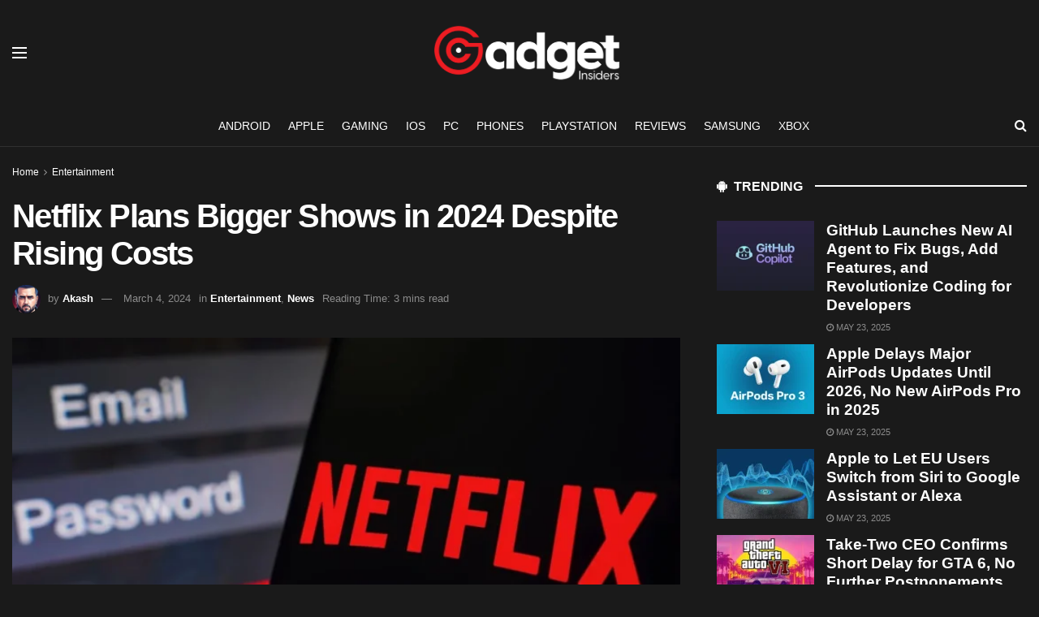

--- FILE ---
content_type: text/html; charset=UTF-8
request_url: https://www.gadgetinsiders.com/entertainment/netflix-plans-bigger-shows-in-2024-despite-rising-costs/
body_size: 33218
content:
<!doctype html>
<!--[if lt IE 7]> <html class="no-js lt-ie9 lt-ie8 lt-ie7" lang="en-US" prefix="og: https://ogp.me/ns#"> <![endif]-->
<!--[if IE 7]>    <html class="no-js lt-ie9 lt-ie8" lang="en-US" prefix="og: https://ogp.me/ns#"> <![endif]-->
<!--[if IE 8]>    <html class="no-js lt-ie9" lang="en-US" prefix="og: https://ogp.me/ns#"> <![endif]-->
<!--[if IE 9]>    <html class="no-js lt-ie10" lang="en-US" prefix="og: https://ogp.me/ns#"> <![endif]-->
<!--[if gt IE 8]><!--> <html class="no-js" lang="en-US" prefix="og: https://ogp.me/ns#"> <!--<![endif]-->
<head><meta http-equiv="Content-Type" content="text/html; charset=UTF-8" /><script>if(navigator.userAgent.match(/MSIE|Internet Explorer/i)||navigator.userAgent.match(/Trident\/7\..*?rv:11/i)){var href=document.location.href;if(!href.match(/[?&]nowprocket/)){if(href.indexOf("?")==-1){if(href.indexOf("#")==-1){document.location.href=href+"?nowprocket=1"}else{document.location.href=href.replace("#","?nowprocket=1#")}}else{if(href.indexOf("#")==-1){document.location.href=href+"&nowprocket=1"}else{document.location.href=href.replace("#","&nowprocket=1#")}}}}</script><script>(()=>{class RocketLazyLoadScripts{constructor(){this.v="1.2.5.1",this.triggerEvents=["keydown","mousedown","mousemove","touchmove","touchstart","touchend","wheel"],this.userEventHandler=this.t.bind(this),this.touchStartHandler=this.i.bind(this),this.touchMoveHandler=this.o.bind(this),this.touchEndHandler=this.h.bind(this),this.clickHandler=this.u.bind(this),this.interceptedClicks=[],this.interceptedClickListeners=[],this.l(this),window.addEventListener("pageshow",(t=>{this.persisted=t.persisted,this.everythingLoaded&&this.m()})),document.addEventListener("DOMContentLoaded",(()=>{this.p()})),this.delayedScripts={normal:[],async:[],defer:[]},this.trash=[],this.allJQueries=[]}k(t){document.hidden?t.t():(this.triggerEvents.forEach((e=>window.addEventListener(e,t.userEventHandler,{passive:!0}))),window.addEventListener("touchstart",t.touchStartHandler,{passive:!0}),window.addEventListener("mousedown",t.touchStartHandler),document.addEventListener("visibilitychange",t.userEventHandler))}_(){this.triggerEvents.forEach((t=>window.removeEventListener(t,this.userEventHandler,{passive:!0}))),document.removeEventListener("visibilitychange",this.userEventHandler)}i(t){"HTML"!==t.target.tagName&&(window.addEventListener("touchend",this.touchEndHandler),window.addEventListener("mouseup",this.touchEndHandler),window.addEventListener("touchmove",this.touchMoveHandler,{passive:!0}),window.addEventListener("mousemove",this.touchMoveHandler),t.target.addEventListener("click",this.clickHandler),this.L(t.target,!0),this.M(t.target,"onclick","rocket-onclick"),this.C())}o(t){window.removeEventListener("touchend",this.touchEndHandler),window.removeEventListener("mouseup",this.touchEndHandler),window.removeEventListener("touchmove",this.touchMoveHandler,{passive:!0}),window.removeEventListener("mousemove",this.touchMoveHandler),t.target.removeEventListener("click",this.clickHandler),this.L(t.target,!1),this.M(t.target,"rocket-onclick","onclick"),this.O()}h(){window.removeEventListener("touchend",this.touchEndHandler),window.removeEventListener("mouseup",this.touchEndHandler),window.removeEventListener("touchmove",this.touchMoveHandler,{passive:!0}),window.removeEventListener("mousemove",this.touchMoveHandler)}u(t){t.target.removeEventListener("click",this.clickHandler),this.L(t.target,!1),this.M(t.target,"rocket-onclick","onclick"),this.interceptedClicks.push(t),t.preventDefault(),t.stopPropagation(),t.stopImmediatePropagation(),this.O()}D(){window.removeEventListener("touchstart",this.touchStartHandler,{passive:!0}),window.removeEventListener("mousedown",this.touchStartHandler),this.interceptedClicks.forEach((t=>{t.target.dispatchEvent(new MouseEvent("click",{view:t.view,bubbles:!0,cancelable:!0}))}))}l(t){EventTarget.prototype.addEventListenerBase=EventTarget.prototype.addEventListener,EventTarget.prototype.addEventListener=function(e,i,o){"click"!==e||t.windowLoaded||i===t.clickHandler||t.interceptedClickListeners.push({target:this,func:i,options:o}),(this||window).addEventListenerBase(e,i,o)}}L(t,e){this.interceptedClickListeners.forEach((i=>{i.target===t&&(e?t.removeEventListener("click",i.func,i.options):t.addEventListener("click",i.func,i.options))})),t.parentNode!==document.documentElement&&this.L(t.parentNode,e)}S(){return new Promise((t=>{this.T?this.O=t:t()}))}C(){this.T=!0}O(){this.T=!1}M(t,e,i){t.hasAttribute&&t.hasAttribute(e)&&(event.target.setAttribute(i,event.target.getAttribute(e)),event.target.removeAttribute(e))}t(){this._(this),"loading"===document.readyState?document.addEventListener("DOMContentLoaded",this.R.bind(this)):this.R()}p(){let t=[];document.querySelectorAll("script[type=rocketlazyloadscript][data-rocket-src]").forEach((e=>{let i=e.getAttribute("data-rocket-src");if(i&&0!==i.indexOf("data:")){0===i.indexOf("//")&&(i=location.protocol+i);try{const o=new URL(i).origin;o!==location.origin&&t.push({src:o,crossOrigin:e.crossOrigin||"module"===e.getAttribute("data-rocket-type")})}catch(t){}}})),t=[...new Map(t.map((t=>[JSON.stringify(t),t]))).values()],this.j(t,"preconnect")}async R(){this.lastBreath=Date.now(),this.P(this),this.F(this),this.q(),this.A(),this.I(),await this.U(this.delayedScripts.normal),await this.U(this.delayedScripts.defer),await this.U(this.delayedScripts.async);try{await this.W(),await this.H(this),await this.J()}catch(t){console.error(t)}window.dispatchEvent(new Event("rocket-allScriptsLoaded")),this.everythingLoaded=!0,this.S().then((()=>{this.D()})),this.N()}A(){document.querySelectorAll("script[type=rocketlazyloadscript]").forEach((t=>{t.hasAttribute("data-rocket-src")?t.hasAttribute("async")&&!1!==t.async?this.delayedScripts.async.push(t):t.hasAttribute("defer")&&!1!==t.defer||"module"===t.getAttribute("data-rocket-type")?this.delayedScripts.defer.push(t):this.delayedScripts.normal.push(t):this.delayedScripts.normal.push(t)}))}async B(t){if(await this.G(),!0!==t.noModule||!("noModule"in HTMLScriptElement.prototype))return new Promise((e=>{let i;function o(){(i||t).setAttribute("data-rocket-status","executed"),e()}try{if(navigator.userAgent.indexOf("Firefox/")>0||""===navigator.vendor)i=document.createElement("script"),[...t.attributes].forEach((t=>{let e=t.nodeName;"type"!==e&&("data-rocket-type"===e&&(e="type"),"data-rocket-src"===e&&(e="src"),i.setAttribute(e,t.nodeValue))})),t.text&&(i.text=t.text),i.hasAttribute("src")?(i.addEventListener("load",o),i.addEventListener("error",(function(){i.setAttribute("data-rocket-status","failed"),e()})),setTimeout((()=>{i.isConnected||e()}),1)):(i.text=t.text,o()),t.parentNode.replaceChild(i,t);else{const i=t.getAttribute("data-rocket-type"),n=t.getAttribute("data-rocket-src");i?(t.type=i,t.removeAttribute("data-rocket-type")):t.removeAttribute("type"),t.addEventListener("load",o),t.addEventListener("error",(function(){t.setAttribute("data-rocket-status","failed"),e()})),n?(t.removeAttribute("data-rocket-src"),t.src=n):t.src="data:text/javascript;base64,"+window.btoa(unescape(encodeURIComponent(t.text)))}}catch(i){t.setAttribute("data-rocket-status","failed"),e()}}));t.setAttribute("data-rocket-status","skipped")}async U(t){const e=t.shift();return e&&e.isConnected?(await this.B(e),this.U(t)):Promise.resolve()}I(){this.j([...this.delayedScripts.normal,...this.delayedScripts.defer,...this.delayedScripts.async],"preload")}j(t,e){var i=document.createDocumentFragment();t.forEach((t=>{const o=t.getAttribute&&t.getAttribute("data-rocket-src")||t.src;if(o){const n=document.createElement("link");n.href=o,n.rel=e,"preconnect"!==e&&(n.as="script"),t.getAttribute&&"module"===t.getAttribute("data-rocket-type")&&(n.crossOrigin=!0),t.crossOrigin&&(n.crossOrigin=t.crossOrigin),t.integrity&&(n.integrity=t.integrity),i.appendChild(n),this.trash.push(n)}})),document.head.appendChild(i)}P(t){let e={};function i(i,o){return e[o].eventsToRewrite.indexOf(i)>=0&&!t.everythingLoaded?"rocket-"+i:i}function o(t,o){!function(t){e[t]||(e[t]={originalFunctions:{add:t.addEventListener,remove:t.removeEventListener},eventsToRewrite:[]},t.addEventListener=function(){arguments[0]=i(arguments[0],t),e[t].originalFunctions.add.apply(t,arguments)},t.removeEventListener=function(){arguments[0]=i(arguments[0],t),e[t].originalFunctions.remove.apply(t,arguments)})}(t),e[t].eventsToRewrite.push(o)}function n(e,i){let o=e[i];e[i]=null,Object.defineProperty(e,i,{get:()=>o||function(){},set(n){t.everythingLoaded?o=n:e["rocket"+i]=o=n}})}o(document,"DOMContentLoaded"),o(window,"DOMContentLoaded"),o(window,"load"),o(window,"pageshow"),o(document,"readystatechange"),n(document,"onreadystatechange"),n(window,"onload"),n(window,"onpageshow")}F(t){let e;function i(e){return t.everythingLoaded?e:e.split(" ").map((t=>"load"===t||0===t.indexOf("load.")?"rocket-jquery-load":t)).join(" ")}function o(o){if(o&&o.fn&&!t.allJQueries.includes(o)){o.fn.ready=o.fn.init.prototype.ready=function(e){return t.domReadyFired?e.bind(document)(o):document.addEventListener("rocket-DOMContentLoaded",(()=>e.bind(document)(o))),o([])};const e=o.fn.on;o.fn.on=o.fn.init.prototype.on=function(){return this[0]===window&&("string"==typeof arguments[0]||arguments[0]instanceof String?arguments[0]=i(arguments[0]):"object"==typeof arguments[0]&&Object.keys(arguments[0]).forEach((t=>{const e=arguments[0][t];delete arguments[0][t],arguments[0][i(t)]=e}))),e.apply(this,arguments),this},t.allJQueries.push(o)}e=o}o(window.jQuery),Object.defineProperty(window,"jQuery",{get:()=>e,set(t){o(t)}})}async H(t){const e=document.querySelector("script[data-webpack]");e&&(await async function(){return new Promise((t=>{e.addEventListener("load",t),e.addEventListener("error",t)}))}(),await t.K(),await t.H(t))}async W(){this.domReadyFired=!0,await this.G(),document.dispatchEvent(new Event("rocket-readystatechange")),await this.G(),document.rocketonreadystatechange&&document.rocketonreadystatechange(),await this.G(),document.dispatchEvent(new Event("rocket-DOMContentLoaded")),await this.G(),window.dispatchEvent(new Event("rocket-DOMContentLoaded"))}async J(){await this.G(),document.dispatchEvent(new Event("rocket-readystatechange")),await this.G(),document.rocketonreadystatechange&&document.rocketonreadystatechange(),await this.G(),window.dispatchEvent(new Event("rocket-load")),await this.G(),window.rocketonload&&window.rocketonload(),await this.G(),this.allJQueries.forEach((t=>t(window).trigger("rocket-jquery-load"))),await this.G();const t=new Event("rocket-pageshow");t.persisted=this.persisted,window.dispatchEvent(t),await this.G(),window.rocketonpageshow&&window.rocketonpageshow({persisted:this.persisted}),this.windowLoaded=!0}m(){document.onreadystatechange&&document.onreadystatechange(),window.onload&&window.onload(),window.onpageshow&&window.onpageshow({persisted:this.persisted})}q(){const t=new Map;document.write=document.writeln=function(e){const i=document.currentScript;i||console.error("WPRocket unable to document.write this: "+e);const o=document.createRange(),n=i.parentElement;let s=t.get(i);void 0===s&&(s=i.nextSibling,t.set(i,s));const c=document.createDocumentFragment();o.setStart(c,0),c.appendChild(o.createContextualFragment(e)),n.insertBefore(c,s)}}async G(){Date.now()-this.lastBreath>45&&(await this.K(),this.lastBreath=Date.now())}async K(){return document.hidden?new Promise((t=>setTimeout(t))):new Promise((t=>requestAnimationFrame(t)))}N(){this.trash.forEach((t=>t.remove()))}static run(){const t=new RocketLazyLoadScripts;t.k(t)}}RocketLazyLoadScripts.run()})();</script>
    
    <meta name='viewport' content='width=device-width, initial-scale=1, user-scalable=yes' />
    <link rel="profile" href="https://gmpg.org/xfn/11" />
    
    <meta property="og:type" content="article">
<meta property="og:title" content="Netflix Plans Bigger Shows in 2024 Despite Rising Costs">
<meta property="og:site_name" content="Gadget Insiders">
<meta property="og:description" content="In an industry where the digital consumption landscape is continuously shifting, Netflix has once again positioned itself at the helm">
<meta property="og:url" content="https://www.gadgetinsiders.com/entertainment/netflix-plans-bigger-shows-in-2024-despite-rising-costs/">
<meta property="og:locale" content="en_US">
<meta property="og:image" content="https://www.gadgetinsiders.com/wp-content/uploads/2024/03/Get-Ready-to-Stream-More-for-Less-Netflix-Plans-Bigger-Shows-in-2024-Despite-Rising-Costs.webp">
<meta property="og:image:height" content="720">
<meta property="og:image:width" content="1280">
<meta property="article:published_time" content="2024-03-04T21:44:57+05:30">
<meta property="article:modified_time" content="2024-03-04T21:44:57+05:30">
<meta property="article:author" content="https://www.facebook.com/akashvedi">
<meta property="article:section" content="Entertainment">
<meta property="article:tag" content="Entertainment News">
<meta property="article:tag" content="Hollywood Collaborations">
<meta property="article:tag" content="Netflix 2024">
<meta property="article:tag" content="Netflix Pricing">
<meta property="article:tag" content="Netflix Shows">
<meta property="article:tag" content="Streaming Costs">
<meta property="article:tag" content="Subscription Hike">
<meta property="article:tag" content="Value Streaming">
<meta name="twitter:card" content="summary_large_image">
<meta name="twitter:title" content="Netflix Plans Bigger Shows in 2024 Despite Rising Costs">
<meta name="twitter:description" content="In an industry where the digital consumption landscape is continuously shifting, Netflix has once again positioned itself at the helm">
<meta name="twitter:url" content="https://www.gadgetinsiders.com/entertainment/netflix-plans-bigger-shows-in-2024-despite-rising-costs/">
<meta name="twitter:site" content="akashvedi">
<meta name="twitter:image" content="https://www.gadgetinsiders.com/wp-content/uploads/2024/03/Get-Ready-to-Stream-More-for-Less-Netflix-Plans-Bigger-Shows-in-2024-Despite-Rising-Costs.webp">
<meta name="twitter:image:width" content="1280">
<meta name="twitter:image:height" content="720">
			<script type="rocketlazyloadscript" data-rocket-type="text/javascript">
			  var jnews_ajax_url = '/?ajax-request=jnews'
			</script>
			<script type="rocketlazyloadscript" data-rocket-type="text/javascript">;window.jnews=window.jnews||{},window.jnews.library=window.jnews.library||{},window.jnews.library=function(){"use strict";var e=this;e.win=window,e.doc=document,e.noop=function(){},e.globalBody=e.doc.getElementsByTagName("body")[0],e.globalBody=e.globalBody?e.globalBody:e.doc,e.win.jnewsDataStorage=e.win.jnewsDataStorage||{_storage:new WeakMap,put:function(e,t,n){this._storage.has(e)||this._storage.set(e,new Map),this._storage.get(e).set(t,n)},get:function(e,t){return this._storage.get(e).get(t)},has:function(e,t){return this._storage.has(e)&&this._storage.get(e).has(t)},remove:function(e,t){var n=this._storage.get(e).delete(t);return 0===!this._storage.get(e).size&&this._storage.delete(e),n}},e.windowWidth=function(){return e.win.innerWidth||e.docEl.clientWidth||e.globalBody.clientWidth},e.windowHeight=function(){return e.win.innerHeight||e.docEl.clientHeight||e.globalBody.clientHeight},e.requestAnimationFrame=e.win.requestAnimationFrame||e.win.webkitRequestAnimationFrame||e.win.mozRequestAnimationFrame||e.win.msRequestAnimationFrame||window.oRequestAnimationFrame||function(e){return setTimeout(e,1e3/60)},e.cancelAnimationFrame=e.win.cancelAnimationFrame||e.win.webkitCancelAnimationFrame||e.win.webkitCancelRequestAnimationFrame||e.win.mozCancelAnimationFrame||e.win.msCancelRequestAnimationFrame||e.win.oCancelRequestAnimationFrame||function(e){clearTimeout(e)},e.classListSupport="classList"in document.createElement("_"),e.hasClass=e.classListSupport?function(e,t){return e.classList.contains(t)}:function(e,t){return e.className.indexOf(t)>=0},e.addClass=e.classListSupport?function(t,n){e.hasClass(t,n)||t.classList.add(n)}:function(t,n){e.hasClass(t,n)||(t.className+=" "+n)},e.removeClass=e.classListSupport?function(t,n){e.hasClass(t,n)&&t.classList.remove(n)}:function(t,n){e.hasClass(t,n)&&(t.className=t.className.replace(n,""))},e.objKeys=function(e){var t=[];for(var n in e)Object.prototype.hasOwnProperty.call(e,n)&&t.push(n);return t},e.isObjectSame=function(e,t){var n=!0;return JSON.stringify(e)!==JSON.stringify(t)&&(n=!1),n},e.extend=function(){for(var e,t,n,o=arguments[0]||{},i=1,a=arguments.length;i<a;i++)if(null!==(e=arguments[i]))for(t in e)o!==(n=e[t])&&void 0!==n&&(o[t]=n);return o},e.dataStorage=e.win.jnewsDataStorage,e.isVisible=function(e){return 0!==e.offsetWidth&&0!==e.offsetHeight||e.getBoundingClientRect().length},e.getHeight=function(e){return e.offsetHeight||e.clientHeight||e.getBoundingClientRect().height},e.getWidth=function(e){return e.offsetWidth||e.clientWidth||e.getBoundingClientRect().width},e.supportsPassive=!1;try{var t=Object.defineProperty({},"passive",{get:function(){e.supportsPassive=!0}});"createEvent"in e.doc?e.win.addEventListener("test",null,t):"fireEvent"in e.doc&&e.win.attachEvent("test",null)}catch(e){}e.passiveOption=!!e.supportsPassive&&{passive:!0},e.setStorage=function(e,t){e="jnews-"+e;var n={expired:Math.floor(((new Date).getTime()+432e5)/1e3)};t=Object.assign(n,t);localStorage.setItem(e,JSON.stringify(t))},e.getStorage=function(e){e="jnews-"+e;var t=localStorage.getItem(e);return null!==t&&0<t.length?JSON.parse(localStorage.getItem(e)):{}},e.expiredStorage=function(){var t,n="jnews-";for(var o in localStorage)o.indexOf(n)>-1&&"undefined"!==(t=e.getStorage(o.replace(n,""))).expired&&t.expired<Math.floor((new Date).getTime()/1e3)&&localStorage.removeItem(o)},e.addEvents=function(t,n,o){for(var i in n){var a=["touchstart","touchmove"].indexOf(i)>=0&&!o&&e.passiveOption;"createEvent"in e.doc?t.addEventListener(i,n[i],a):"fireEvent"in e.doc&&t.attachEvent("on"+i,n[i])}},e.removeEvents=function(t,n){for(var o in n)"createEvent"in e.doc?t.removeEventListener(o,n[o]):"fireEvent"in e.doc&&t.detachEvent("on"+o,n[o])},e.triggerEvents=function(t,n,o){var i;o=o||{detail:null};return"createEvent"in e.doc?(!(i=e.doc.createEvent("CustomEvent")||new CustomEvent(n)).initCustomEvent||i.initCustomEvent(n,!0,!1,o),void t.dispatchEvent(i)):"fireEvent"in e.doc?((i=e.doc.createEventObject()).eventType=n,void t.fireEvent("on"+i.eventType,i)):void 0},e.getParents=function(t,n){void 0===n&&(n=e.doc);for(var o=[],i=t.parentNode,a=!1;!a;)if(i){var r=i;r.querySelectorAll(n).length?a=!0:(o.push(r),i=r.parentNode)}else o=[],a=!0;return o},e.forEach=function(e,t,n){for(var o=0,i=e.length;o<i;o++)t.call(n,e[o],o)},e.getText=function(e){return e.innerText||e.textContent},e.setText=function(e,t){var n="object"==typeof t?t.innerText||t.textContent:t;e.innerText&&(e.innerText=n),e.textContent&&(e.textContent=n)},e.httpBuildQuery=function(t){return e.objKeys(t).reduce(function t(n){var o=arguments.length>1&&void 0!==arguments[1]?arguments[1]:null;return function(i,a){var r=n[a];a=encodeURIComponent(a);var s=o?"".concat(o,"[").concat(a,"]"):a;return null==r||"function"==typeof r?(i.push("".concat(s,"=")),i):["number","boolean","string"].includes(typeof r)?(i.push("".concat(s,"=").concat(encodeURIComponent(r))),i):(i.push(e.objKeys(r).reduce(t(r,s),[]).join("&")),i)}}(t),[]).join("&")},e.get=function(t,n,o,i){return o="function"==typeof o?o:e.noop,e.ajax("GET",t,n,o,i)},e.post=function(t,n,o,i){return o="function"==typeof o?o:e.noop,e.ajax("POST",t,n,o,i)},e.ajax=function(t,n,o,i,a){var r=new XMLHttpRequest,s=n,c=e.httpBuildQuery(o);if(t=-1!=["GET","POST"].indexOf(t)?t:"GET",r.open(t,s+("GET"==t?"?"+c:""),!0),"POST"==t&&r.setRequestHeader("Content-type","application/x-www-form-urlencoded"),r.setRequestHeader("X-Requested-With","XMLHttpRequest"),r.onreadystatechange=function(){4===r.readyState&&200<=r.status&&300>r.status&&"function"==typeof i&&i.call(void 0,r.response)},void 0!==a&&!a){return{xhr:r,send:function(){r.send("POST"==t?c:null)}}}return r.send("POST"==t?c:null),{xhr:r}},e.scrollTo=function(t,n,o){function i(e,t,n){this.start=this.position(),this.change=e-this.start,this.currentTime=0,this.increment=20,this.duration=void 0===n?500:n,this.callback=t,this.finish=!1,this.animateScroll()}return Math.easeInOutQuad=function(e,t,n,o){return(e/=o/2)<1?n/2*e*e+t:-n/2*(--e*(e-2)-1)+t},i.prototype.stop=function(){this.finish=!0},i.prototype.move=function(t){e.doc.documentElement.scrollTop=t,e.globalBody.parentNode.scrollTop=t,e.globalBody.scrollTop=t},i.prototype.position=function(){return e.doc.documentElement.scrollTop||e.globalBody.parentNode.scrollTop||e.globalBody.scrollTop},i.prototype.animateScroll=function(){this.currentTime+=this.increment;var t=Math.easeInOutQuad(this.currentTime,this.start,this.change,this.duration);this.move(t),this.currentTime<this.duration&&!this.finish?e.requestAnimationFrame.call(e.win,this.animateScroll.bind(this)):this.callback&&"function"==typeof this.callback&&this.callback()},new i(t,n,o)},e.unwrap=function(t){var n,o=t;e.forEach(t,(function(e,t){n?n+=e:n=e})),o.replaceWith(n)},e.performance={start:function(e){performance.mark(e+"Start")},stop:function(e){performance.mark(e+"End"),performance.measure(e,e+"Start",e+"End")}},e.fps=function(){var t=0,n=0,o=0;!function(){var i=t=0,a=0,r=0,s=document.getElementById("fpsTable"),c=function(t){void 0===document.getElementsByTagName("body")[0]?e.requestAnimationFrame.call(e.win,(function(){c(t)})):document.getElementsByTagName("body")[0].appendChild(t)};null===s&&((s=document.createElement("div")).style.position="fixed",s.style.top="120px",s.style.left="10px",s.style.width="100px",s.style.height="20px",s.style.border="1px solid black",s.style.fontSize="11px",s.style.zIndex="100000",s.style.backgroundColor="white",s.id="fpsTable",c(s));var l=function(){o++,n=Date.now(),(a=(o/(r=(n-t)/1e3)).toPrecision(2))!=i&&(i=a,s.innerHTML=i+"fps"),1<r&&(t=n,o=0),e.requestAnimationFrame.call(e.win,l)};l()}()},e.instr=function(e,t){for(var n=0;n<t.length;n++)if(-1!==e.toLowerCase().indexOf(t[n].toLowerCase()))return!0},e.winLoad=function(t,n){function o(o){if("complete"===e.doc.readyState||"interactive"===e.doc.readyState)return!o||n?setTimeout(t,n||1):t(o),1}o()||e.addEvents(e.win,{load:o})},e.docReady=function(t,n){function o(o){if("complete"===e.doc.readyState||"interactive"===e.doc.readyState)return!o||n?setTimeout(t,n||1):t(o),1}o()||e.addEvents(e.doc,{DOMContentLoaded:o})},e.fireOnce=function(){e.docReady((function(){e.assets=e.assets||[],e.assets.length&&(e.boot(),e.load_assets())}),50)},e.boot=function(){e.length&&e.doc.querySelectorAll("style[media]").forEach((function(e){"not all"==e.getAttribute("media")&&e.removeAttribute("media")}))},e.create_js=function(t,n){var o=e.doc.createElement("script");switch(o.setAttribute("src",t),n){case"defer":o.setAttribute("defer",!0);break;case"async":o.setAttribute("async",!0);break;case"deferasync":o.setAttribute("defer",!0),o.setAttribute("async",!0)}e.globalBody.appendChild(o)},e.load_assets=function(){"object"==typeof e.assets&&e.forEach(e.assets.slice(0),(function(t,n){var o="";t.defer&&(o+="defer"),t.async&&(o+="async"),e.create_js(t.url,o);var i=e.assets.indexOf(t);i>-1&&e.assets.splice(i,1)})),e.assets=jnewsoption.au_scripts=window.jnewsads=[]},e.setCookie=function(e,t,n){var o="";if(n){var i=new Date;i.setTime(i.getTime()+24*n*60*60*1e3),o="; expires="+i.toUTCString()}document.cookie=e+"="+(t||"")+o+"; path=/"},e.getCookie=function(e){for(var t=e+"=",n=document.cookie.split(";"),o=0;o<n.length;o++){for(var i=n[o];" "==i.charAt(0);)i=i.substring(1,i.length);if(0==i.indexOf(t))return i.substring(t.length,i.length)}return null},e.eraseCookie=function(e){document.cookie=e+"=; Path=/; Expires=Thu, 01 Jan 1970 00:00:01 GMT;"},e.docReady((function(){e.globalBody=e.globalBody==e.doc?e.doc.getElementsByTagName("body")[0]:e.globalBody,e.globalBody=e.globalBody?e.globalBody:e.doc})),e.winLoad((function(){e.winLoad((function(){var t=!1;if(void 0!==window.jnewsadmin)if(void 0!==window.file_version_checker){var n=e.objKeys(window.file_version_checker);n.length?n.forEach((function(e){t||"10.0.4"===window.file_version_checker[e]||(t=!0)})):t=!0}else t=!0;t&&(window.jnewsHelper.getMessage(),window.jnewsHelper.getNotice())}),2500)}))},window.jnews.library=new window.jnews.library;</script>
<!-- Search Engine Optimization by Rank Math PRO - https://rankmath.com/ -->
<title>Netflix Plans Bigger Shows in 2024 Despite Rising Costs - Gadget Insiders</title>
<meta name="description" content="In an industry where the digital consumption landscape is continuously shifting, Netflix has once again positioned itself at the helm of a significant"/>
<meta name="robots" content="follow, index, max-snippet:-1, max-video-preview:-1, max-image-preview:large"/>
<link rel="canonical" href="https://www.gadgetinsiders.com/entertainment/netflix-plans-bigger-shows-in-2024-despite-rising-costs/" />
<meta property="og:locale" content="en_US" />
<meta property="og:type" content="article" />
<meta property="og:title" content="Netflix Plans Bigger Shows in 2024 Despite Rising Costs - Gadget Insiders" />
<meta property="og:description" content="In an industry where the digital consumption landscape is continuously shifting, Netflix has once again positioned itself at the helm of a significant" />
<meta property="og:url" content="https://www.gadgetinsiders.com/entertainment/netflix-plans-bigger-shows-in-2024-despite-rising-costs/" />
<meta property="og:site_name" content="Gadget Insiders" />
<meta property="article:author" content="https://www.facebook.com/akashvedi" />
<meta property="article:tag" content="Entertainment News" />
<meta property="article:tag" content="Hollywood Collaborations" />
<meta property="article:tag" content="Netflix 2024" />
<meta property="article:tag" content="Netflix Pricing" />
<meta property="article:tag" content="Netflix Shows" />
<meta property="article:tag" content="Streaming Costs" />
<meta property="article:tag" content="Subscription Hike" />
<meta property="article:tag" content="Value Streaming" />
<meta property="article:section" content="Entertainment" />
<meta property="og:image" content="https://www.gadgetinsiders.com/wp-content/uploads/2024/03/Get-Ready-to-Stream-More-for-Less-Netflix-Plans-Bigger-Shows-in-2024-Despite-Rising-Costs.webp" />
<meta property="og:image:secure_url" content="https://www.gadgetinsiders.com/wp-content/uploads/2024/03/Get-Ready-to-Stream-More-for-Less-Netflix-Plans-Bigger-Shows-in-2024-Despite-Rising-Costs.webp" />
<meta property="og:image:width" content="1280" />
<meta property="og:image:height" content="720" />
<meta property="og:image:alt" content="Get Ready to Stream More for Less? Netflix Plans Bigger Shows in 2024 Despite Rising Costs" />
<meta property="og:image:type" content="image/webp" />
<meta property="article:published_time" content="2024-03-04T21:44:57+05:30" />
<meta property="og:video" content="https://www.youtube.com/embed/cxUFk-gBS9Q" />
<meta property="video:duration" content="182" />
<meta property="ya:ovs:upload_date" content="2023-10-03T14:53:54-07:00" />
<meta property="ya:ovs:allow_embed" content="true" />
<meta name="twitter:card" content="summary_large_image" />
<meta name="twitter:title" content="Netflix Plans Bigger Shows in 2024 Despite Rising Costs - Gadget Insiders" />
<meta name="twitter:description" content="In an industry where the digital consumption landscape is continuously shifting, Netflix has once again positioned itself at the helm of a significant" />
<meta name="twitter:site" content="@Gadget_Insiders" />
<meta name="twitter:creator" content="@akashvedi" />
<meta name="twitter:image" content="https://www.gadgetinsiders.com/wp-content/uploads/2024/03/Get-Ready-to-Stream-More-for-Less-Netflix-Plans-Bigger-Shows-in-2024-Despite-Rising-Costs.webp" />
<meta name="twitter:label1" content="Written by" />
<meta name="twitter:data1" content="Akash" />
<meta name="twitter:label2" content="Time to read" />
<meta name="twitter:data2" content="3 minutes" />
<script type="application/ld+json" class="rank-math-schema-pro">{"@context":"https://schema.org","@graph":[{"@type":"Organization","@id":"https://www.gadgetinsiders.com/#organization","name":"Gadget Insiders","url":"https://www.gadgetinsiders.com","sameAs":["https://twitter.com/Gadget_Insiders"],"logo":{"@type":"ImageObject","@id":"https://www.gadgetinsiders.com/#logo","url":"https://www.gadgetinsiders.com/wp-content/uploads/2023/10/Untitled-112-x-112-px.png","contentUrl":"https://www.gadgetinsiders.com/wp-content/uploads/2023/10/Untitled-112-x-112-px.png","caption":"Gadget Insiders","inLanguage":"en-US","width":"112","height":"112"}},{"@type":"WebSite","@id":"https://www.gadgetinsiders.com/#website","url":"https://www.gadgetinsiders.com","name":"Gadget Insiders","publisher":{"@id":"https://www.gadgetinsiders.com/#organization"},"inLanguage":"en-US"},{"@type":"ImageObject","@id":"https://www.gadgetinsiders.com/wp-content/uploads/2024/03/Get-Ready-to-Stream-More-for-Less-Netflix-Plans-Bigger-Shows-in-2024-Despite-Rising-Costs.webp","url":"https://www.gadgetinsiders.com/wp-content/uploads/2024/03/Get-Ready-to-Stream-More-for-Less-Netflix-Plans-Bigger-Shows-in-2024-Despite-Rising-Costs.webp","width":"1280","height":"720","caption":"Get Ready to Stream More for Less? Netflix Plans Bigger Shows in 2024 Despite Rising Costs","inLanguage":"en-US"},{"@type":"BreadcrumbList","@id":"https://www.gadgetinsiders.com/entertainment/netflix-plans-bigger-shows-in-2024-despite-rising-costs/#breadcrumb","itemListElement":[{"@type":"ListItem","position":"1","item":{"@id":"https://www.gadgetinsiders.com","name":"Home"}},{"@type":"ListItem","position":"2","item":{"@id":"https://www.gadgetinsiders.com/category/entertainment/","name":"Entertainment"}},{"@type":"ListItem","position":"3","item":{"@id":"https://www.gadgetinsiders.com/entertainment/netflix-plans-bigger-shows-in-2024-despite-rising-costs/","name":"Netflix Plans Bigger Shows in 2024 Despite Rising Costs"}}]},{"@type":"WebPage","@id":"https://www.gadgetinsiders.com/entertainment/netflix-plans-bigger-shows-in-2024-despite-rising-costs/#webpage","url":"https://www.gadgetinsiders.com/entertainment/netflix-plans-bigger-shows-in-2024-despite-rising-costs/","name":"Netflix Plans Bigger Shows in 2024 Despite Rising Costs - Gadget Insiders","datePublished":"2024-03-04T21:44:57+05:30","dateModified":"2024-03-04T21:44:57+05:30","isPartOf":{"@id":"https://www.gadgetinsiders.com/#website"},"primaryImageOfPage":{"@id":"https://www.gadgetinsiders.com/wp-content/uploads/2024/03/Get-Ready-to-Stream-More-for-Less-Netflix-Plans-Bigger-Shows-in-2024-Despite-Rising-Costs.webp"},"inLanguage":"en-US","breadcrumb":{"@id":"https://www.gadgetinsiders.com/entertainment/netflix-plans-bigger-shows-in-2024-despite-rising-costs/#breadcrumb"}},{"@type":"Person","@id":"https://www.gadgetinsiders.com/author/jaiprakash/","name":"Akash","url":"https://www.gadgetinsiders.com/author/jaiprakash/","image":{"@type":"ImageObject","@id":"https://secure.gravatar.com/avatar/a74cd6a4e6b22777408178e3f37681b0237bcec703c972718a67e55a3131379c?s=96&amp;d=mm&amp;r=g","url":"https://secure.gravatar.com/avatar/a74cd6a4e6b22777408178e3f37681b0237bcec703c972718a67e55a3131379c?s=96&amp;d=mm&amp;r=g","caption":"Akash","inLanguage":"en-US"},"sameAs":["https://www.facebook.com/akashvedi","https://twitter.com/akashvedi"],"worksFor":{"@id":"https://www.gadgetinsiders.com/#organization"}},{"headline":"Netflix Plans Bigger Shows in 2024 Despite Rising Costs - Gadget Insiders","description":"In an industry where the digital consumption landscape is continuously shifting, Netflix has once again positioned itself at the helm of a significant","datePublished":"2024-03-04T21:44:57+05:30","dateModified":"2024-03-04T21:44:57+05:30","image":{"@id":"https://www.gadgetinsiders.com/wp-content/uploads/2024/03/Get-Ready-to-Stream-More-for-Less-Netflix-Plans-Bigger-Shows-in-2024-Despite-Rising-Costs.webp"},"author":{"@id":"https://www.gadgetinsiders.com/author/jaiprakash/","name":"Akash"},"@type":"NewsArticle","copyrightYear":"2024","name":"Netflix Plans Bigger Shows in 2024 Despite Rising Costs - Gadget Insiders","articleSection":"Entertainment, News","@id":"https://www.gadgetinsiders.com/entertainment/netflix-plans-bigger-shows-in-2024-despite-rising-costs/#schema-41516","isPartOf":{"@id":"https://www.gadgetinsiders.com/entertainment/netflix-plans-bigger-shows-in-2024-despite-rising-costs/#webpage"},"publisher":{"@id":"https://www.gadgetinsiders.com/#organization"},"inLanguage":"en-US","mainEntityOfPage":{"@id":"https://www.gadgetinsiders.com/entertainment/netflix-plans-bigger-shows-in-2024-despite-rising-costs/#webpage"}},{"@type":"VideoObject","name":"Netflix eyes more price hikes for ad-free plans: Report","description":"Netflix (NFLX) is considering raising the prices of its ad-free plan after the SAG-AFTRA strike concludes, according to the Wall Street Journal. Other stream...","uploadDate":"2023-10-03T14:53:54-07:00","thumbnailUrl":"https://www.gadgetinsiders.com/wp-content/uploads/2024/03/Get-Ready-to-Stream-More-for-Less-Netflix-Plans-Bigger-Shows-in-2024-Despite-Rising-Costs.webp","embedUrl":"https://www.youtube.com/embed/cxUFk-gBS9Q","duration":"PT3M2S","width":"1280","height":"720","isFamilyFriendly":"True","@id":"https://www.gadgetinsiders.com/entertainment/netflix-plans-bigger-shows-in-2024-despite-rising-costs/#schema-41517","isPartOf":{"@id":"https://www.gadgetinsiders.com/entertainment/netflix-plans-bigger-shows-in-2024-despite-rising-costs/#webpage"},"publisher":{"@id":"https://www.gadgetinsiders.com/#organization"},"inLanguage":"en-US","mainEntityOfPage":{"@id":"https://www.gadgetinsiders.com/entertainment/netflix-plans-bigger-shows-in-2024-despite-rising-costs/#webpage"}}]}</script>
<!-- /Rank Math WordPress SEO plugin -->

<link rel='dns-prefetch' href='//www.gadgetinsiders.com' />

<link rel="alternate" type="application/rss+xml" title="Gadget Insiders &raquo; Feed" href="https://www.gadgetinsiders.com/feed/" />
<link rel="alternate" type="application/rss+xml" title="Gadget Insiders &raquo; Comments Feed" href="https://www.gadgetinsiders.com/comments/feed/" />
<link rel="alternate" title="oEmbed (JSON)" type="application/json+oembed" href="https://www.gadgetinsiders.com/wp-json/oembed/1.0/embed?url=https%3A%2F%2Fwww.gadgetinsiders.com%2Fentertainment%2Fnetflix-plans-bigger-shows-in-2024-despite-rising-costs%2F" />
<link rel="alternate" title="oEmbed (XML)" type="text/xml+oembed" href="https://www.gadgetinsiders.com/wp-json/oembed/1.0/embed?url=https%3A%2F%2Fwww.gadgetinsiders.com%2Fentertainment%2Fnetflix-plans-bigger-shows-in-2024-despite-rising-costs%2F&#038;format=xml" />
<link rel="alternate" type="application/rss+xml" title="Gadget Insiders &raquo; Stories Feed" href="https://www.gadgetinsiders.com/web-stories/feed/"><style id='wp-img-auto-sizes-contain-inline-css' type='text/css'>
img:is([sizes=auto i],[sizes^="auto," i]){contain-intrinsic-size:3000px 1500px}
/*# sourceURL=wp-img-auto-sizes-contain-inline-css */
</style>
<link rel='stylesheet' id='wp-block-library-css' href='https://www.gadgetinsiders.com/wp-includes/css/dist/block-library/style.min.css?ver=6.9' type='text/css' media='all' />
<style id='global-styles-inline-css' type='text/css'>
:root{--wp--preset--aspect-ratio--square: 1;--wp--preset--aspect-ratio--4-3: 4/3;--wp--preset--aspect-ratio--3-4: 3/4;--wp--preset--aspect-ratio--3-2: 3/2;--wp--preset--aspect-ratio--2-3: 2/3;--wp--preset--aspect-ratio--16-9: 16/9;--wp--preset--aspect-ratio--9-16: 9/16;--wp--preset--color--black: #000000;--wp--preset--color--cyan-bluish-gray: #abb8c3;--wp--preset--color--white: #ffffff;--wp--preset--color--pale-pink: #f78da7;--wp--preset--color--vivid-red: #cf2e2e;--wp--preset--color--luminous-vivid-orange: #ff6900;--wp--preset--color--luminous-vivid-amber: #fcb900;--wp--preset--color--light-green-cyan: #7bdcb5;--wp--preset--color--vivid-green-cyan: #00d084;--wp--preset--color--pale-cyan-blue: #8ed1fc;--wp--preset--color--vivid-cyan-blue: #0693e3;--wp--preset--color--vivid-purple: #9b51e0;--wp--preset--gradient--vivid-cyan-blue-to-vivid-purple: linear-gradient(135deg,rgb(6,147,227) 0%,rgb(155,81,224) 100%);--wp--preset--gradient--light-green-cyan-to-vivid-green-cyan: linear-gradient(135deg,rgb(122,220,180) 0%,rgb(0,208,130) 100%);--wp--preset--gradient--luminous-vivid-amber-to-luminous-vivid-orange: linear-gradient(135deg,rgb(252,185,0) 0%,rgb(255,105,0) 100%);--wp--preset--gradient--luminous-vivid-orange-to-vivid-red: linear-gradient(135deg,rgb(255,105,0) 0%,rgb(207,46,46) 100%);--wp--preset--gradient--very-light-gray-to-cyan-bluish-gray: linear-gradient(135deg,rgb(238,238,238) 0%,rgb(169,184,195) 100%);--wp--preset--gradient--cool-to-warm-spectrum: linear-gradient(135deg,rgb(74,234,220) 0%,rgb(151,120,209) 20%,rgb(207,42,186) 40%,rgb(238,44,130) 60%,rgb(251,105,98) 80%,rgb(254,248,76) 100%);--wp--preset--gradient--blush-light-purple: linear-gradient(135deg,rgb(255,206,236) 0%,rgb(152,150,240) 100%);--wp--preset--gradient--blush-bordeaux: linear-gradient(135deg,rgb(254,205,165) 0%,rgb(254,45,45) 50%,rgb(107,0,62) 100%);--wp--preset--gradient--luminous-dusk: linear-gradient(135deg,rgb(255,203,112) 0%,rgb(199,81,192) 50%,rgb(65,88,208) 100%);--wp--preset--gradient--pale-ocean: linear-gradient(135deg,rgb(255,245,203) 0%,rgb(182,227,212) 50%,rgb(51,167,181) 100%);--wp--preset--gradient--electric-grass: linear-gradient(135deg,rgb(202,248,128) 0%,rgb(113,206,126) 100%);--wp--preset--gradient--midnight: linear-gradient(135deg,rgb(2,3,129) 0%,rgb(40,116,252) 100%);--wp--preset--font-size--small: 13px;--wp--preset--font-size--medium: 20px;--wp--preset--font-size--large: 36px;--wp--preset--font-size--x-large: 42px;--wp--preset--spacing--20: 0.44rem;--wp--preset--spacing--30: 0.67rem;--wp--preset--spacing--40: 1rem;--wp--preset--spacing--50: 1.5rem;--wp--preset--spacing--60: 2.25rem;--wp--preset--spacing--70: 3.38rem;--wp--preset--spacing--80: 5.06rem;--wp--preset--shadow--natural: 6px 6px 9px rgba(0, 0, 0, 0.2);--wp--preset--shadow--deep: 12px 12px 50px rgba(0, 0, 0, 0.4);--wp--preset--shadow--sharp: 6px 6px 0px rgba(0, 0, 0, 0.2);--wp--preset--shadow--outlined: 6px 6px 0px -3px rgb(255, 255, 255), 6px 6px rgb(0, 0, 0);--wp--preset--shadow--crisp: 6px 6px 0px rgb(0, 0, 0);}:where(.is-layout-flex){gap: 0.5em;}:where(.is-layout-grid){gap: 0.5em;}body .is-layout-flex{display: flex;}.is-layout-flex{flex-wrap: wrap;align-items: center;}.is-layout-flex > :is(*, div){margin: 0;}body .is-layout-grid{display: grid;}.is-layout-grid > :is(*, div){margin: 0;}:where(.wp-block-columns.is-layout-flex){gap: 2em;}:where(.wp-block-columns.is-layout-grid){gap: 2em;}:where(.wp-block-post-template.is-layout-flex){gap: 1.25em;}:where(.wp-block-post-template.is-layout-grid){gap: 1.25em;}.has-black-color{color: var(--wp--preset--color--black) !important;}.has-cyan-bluish-gray-color{color: var(--wp--preset--color--cyan-bluish-gray) !important;}.has-white-color{color: var(--wp--preset--color--white) !important;}.has-pale-pink-color{color: var(--wp--preset--color--pale-pink) !important;}.has-vivid-red-color{color: var(--wp--preset--color--vivid-red) !important;}.has-luminous-vivid-orange-color{color: var(--wp--preset--color--luminous-vivid-orange) !important;}.has-luminous-vivid-amber-color{color: var(--wp--preset--color--luminous-vivid-amber) !important;}.has-light-green-cyan-color{color: var(--wp--preset--color--light-green-cyan) !important;}.has-vivid-green-cyan-color{color: var(--wp--preset--color--vivid-green-cyan) !important;}.has-pale-cyan-blue-color{color: var(--wp--preset--color--pale-cyan-blue) !important;}.has-vivid-cyan-blue-color{color: var(--wp--preset--color--vivid-cyan-blue) !important;}.has-vivid-purple-color{color: var(--wp--preset--color--vivid-purple) !important;}.has-black-background-color{background-color: var(--wp--preset--color--black) !important;}.has-cyan-bluish-gray-background-color{background-color: var(--wp--preset--color--cyan-bluish-gray) !important;}.has-white-background-color{background-color: var(--wp--preset--color--white) !important;}.has-pale-pink-background-color{background-color: var(--wp--preset--color--pale-pink) !important;}.has-vivid-red-background-color{background-color: var(--wp--preset--color--vivid-red) !important;}.has-luminous-vivid-orange-background-color{background-color: var(--wp--preset--color--luminous-vivid-orange) !important;}.has-luminous-vivid-amber-background-color{background-color: var(--wp--preset--color--luminous-vivid-amber) !important;}.has-light-green-cyan-background-color{background-color: var(--wp--preset--color--light-green-cyan) !important;}.has-vivid-green-cyan-background-color{background-color: var(--wp--preset--color--vivid-green-cyan) !important;}.has-pale-cyan-blue-background-color{background-color: var(--wp--preset--color--pale-cyan-blue) !important;}.has-vivid-cyan-blue-background-color{background-color: var(--wp--preset--color--vivid-cyan-blue) !important;}.has-vivid-purple-background-color{background-color: var(--wp--preset--color--vivid-purple) !important;}.has-black-border-color{border-color: var(--wp--preset--color--black) !important;}.has-cyan-bluish-gray-border-color{border-color: var(--wp--preset--color--cyan-bluish-gray) !important;}.has-white-border-color{border-color: var(--wp--preset--color--white) !important;}.has-pale-pink-border-color{border-color: var(--wp--preset--color--pale-pink) !important;}.has-vivid-red-border-color{border-color: var(--wp--preset--color--vivid-red) !important;}.has-luminous-vivid-orange-border-color{border-color: var(--wp--preset--color--luminous-vivid-orange) !important;}.has-luminous-vivid-amber-border-color{border-color: var(--wp--preset--color--luminous-vivid-amber) !important;}.has-light-green-cyan-border-color{border-color: var(--wp--preset--color--light-green-cyan) !important;}.has-vivid-green-cyan-border-color{border-color: var(--wp--preset--color--vivid-green-cyan) !important;}.has-pale-cyan-blue-border-color{border-color: var(--wp--preset--color--pale-cyan-blue) !important;}.has-vivid-cyan-blue-border-color{border-color: var(--wp--preset--color--vivid-cyan-blue) !important;}.has-vivid-purple-border-color{border-color: var(--wp--preset--color--vivid-purple) !important;}.has-vivid-cyan-blue-to-vivid-purple-gradient-background{background: var(--wp--preset--gradient--vivid-cyan-blue-to-vivid-purple) !important;}.has-light-green-cyan-to-vivid-green-cyan-gradient-background{background: var(--wp--preset--gradient--light-green-cyan-to-vivid-green-cyan) !important;}.has-luminous-vivid-amber-to-luminous-vivid-orange-gradient-background{background: var(--wp--preset--gradient--luminous-vivid-amber-to-luminous-vivid-orange) !important;}.has-luminous-vivid-orange-to-vivid-red-gradient-background{background: var(--wp--preset--gradient--luminous-vivid-orange-to-vivid-red) !important;}.has-very-light-gray-to-cyan-bluish-gray-gradient-background{background: var(--wp--preset--gradient--very-light-gray-to-cyan-bluish-gray) !important;}.has-cool-to-warm-spectrum-gradient-background{background: var(--wp--preset--gradient--cool-to-warm-spectrum) !important;}.has-blush-light-purple-gradient-background{background: var(--wp--preset--gradient--blush-light-purple) !important;}.has-blush-bordeaux-gradient-background{background: var(--wp--preset--gradient--blush-bordeaux) !important;}.has-luminous-dusk-gradient-background{background: var(--wp--preset--gradient--luminous-dusk) !important;}.has-pale-ocean-gradient-background{background: var(--wp--preset--gradient--pale-ocean) !important;}.has-electric-grass-gradient-background{background: var(--wp--preset--gradient--electric-grass) !important;}.has-midnight-gradient-background{background: var(--wp--preset--gradient--midnight) !important;}.has-small-font-size{font-size: var(--wp--preset--font-size--small) !important;}.has-medium-font-size{font-size: var(--wp--preset--font-size--medium) !important;}.has-large-font-size{font-size: var(--wp--preset--font-size--large) !important;}.has-x-large-font-size{font-size: var(--wp--preset--font-size--x-large) !important;}
/*# sourceURL=global-styles-inline-css */
</style>

<style id='classic-theme-styles-inline-css' type='text/css'>
/*! This file is auto-generated */
.wp-block-button__link{color:#fff;background-color:#32373c;border-radius:9999px;box-shadow:none;text-decoration:none;padding:calc(.667em + 2px) calc(1.333em + 2px);font-size:1.125em}.wp-block-file__button{background:#32373c;color:#fff;text-decoration:none}
/*# sourceURL=/wp-includes/css/classic-themes.min.css */
</style>
<link data-minify="1" rel='stylesheet' id='jnews-frontend-css' href='https://www.gadgetinsiders.com/wp-content/cache/background-css/www.gadgetinsiders.com/wp-content/cache/min/1/wp-content/themes/jnews/assets/dist/frontend.min.css?ver=1715914874&wpr_t=1767436822' type='text/css' media='all' />
<link data-minify="1" rel='stylesheet' id='jnews-elementor-css' href='https://www.gadgetinsiders.com/wp-content/cache/min/1/wp-content/themes/jnews/assets/css/elementor-frontend.css?ver=1715914874' type='text/css' media='all' />
<link rel='stylesheet' id='jnews-style-css' href='https://www.gadgetinsiders.com/wp-content/themes/jnews/style.css?ver=11.6.6' type='text/css' media='all' />
<link data-minify="1" rel='stylesheet' id='jnews-darkmode-css' href='https://www.gadgetinsiders.com/wp-content/cache/background-css/www.gadgetinsiders.com/wp-content/cache/min/1/wp-content/themes/jnews/assets/css/darkmode.css?ver=1715914874&wpr_t=1767436822' type='text/css' media='all' />
<link data-minify="1" rel='stylesheet' id='jnews-select-share-css' href='https://www.gadgetinsiders.com/wp-content/cache/min/1/wp-content/plugins/jnews-social-share/assets/css/plugin.css?ver=1715914874' type='text/css' media='all' />
<script type="rocketlazyloadscript" data-rocket-type="text/javascript" data-rocket-src="https://www.gadgetinsiders.com/wp-includes/js/jquery/jquery.min.js?ver=3.7.1" id="jquery-core-js" defer></script>
<script type="rocketlazyloadscript" data-rocket-type="text/javascript" data-rocket-src="https://www.gadgetinsiders.com/wp-includes/js/jquery/jquery-migrate.min.js?ver=3.4.1" id="jquery-migrate-js" defer></script>
<link rel="https://api.w.org/" href="https://www.gadgetinsiders.com/wp-json/" /><link rel="alternate" title="JSON" type="application/json" href="https://www.gadgetinsiders.com/wp-json/wp/v2/posts/10168" /><link rel="EditURI" type="application/rsd+xml" title="RSD" href="https://www.gadgetinsiders.com/xmlrpc.php?rsd" />
<link rel='shortlink' href='https://www.gadgetinsiders.com/?p=10168' />
<meta name="generator" content="Elementor 3.26.3; features: additional_custom_breakpoints; settings: css_print_method-external, google_font-enabled, font_display-swap">
			<style>
				.e-con.e-parent:nth-of-type(n+4):not(.e-lazyloaded):not(.e-no-lazyload),
				.e-con.e-parent:nth-of-type(n+4):not(.e-lazyloaded):not(.e-no-lazyload) * {
					background-image: none !important;
				}
				@media screen and (max-height: 1024px) {
					.e-con.e-parent:nth-of-type(n+3):not(.e-lazyloaded):not(.e-no-lazyload),
					.e-con.e-parent:nth-of-type(n+3):not(.e-lazyloaded):not(.e-no-lazyload) * {
						background-image: none !important;
					}
				}
				@media screen and (max-height: 640px) {
					.e-con.e-parent:nth-of-type(n+2):not(.e-lazyloaded):not(.e-no-lazyload),
					.e-con.e-parent:nth-of-type(n+2):not(.e-lazyloaded):not(.e-no-lazyload) * {
						background-image: none !important;
					}
				}
			</style>
			<link rel="icon" href="https://www.gadgetinsiders.com/wp-content/uploads/2023/10/cropped-android-chrome-512x512-1-32x32.png" sizes="32x32" />
<link rel="icon" href="https://www.gadgetinsiders.com/wp-content/uploads/2023/10/cropped-android-chrome-512x512-1-192x192.png" sizes="192x192" />
<link rel="apple-touch-icon" href="https://www.gadgetinsiders.com/wp-content/uploads/2023/10/cropped-android-chrome-512x512-1-180x180.png" />
<meta name="msapplication-TileImage" content="https://www.gadgetinsiders.com/wp-content/uploads/2023/10/cropped-android-chrome-512x512-1-270x270.png" />
<style id="jeg_dynamic_css" type="text/css" data-type="jeg_custom-css">@media only screen and (min-width : 1200px) { .container, .jeg_vc_content > .vc_row, .jeg_vc_content > .wpb-content-wrapper > .vc_row, .jeg_vc_content > .vc_element > .vc_row, .jeg_vc_content > .wpb-content-wrapper > .vc_element > .vc_row, .jeg_vc_content > .vc_row[data-vc-full-width="true"]:not([data-vc-stretch-content="true"]) > .jeg-vc-wrapper, .jeg_vc_content > .wpb-content-wrapper > .vc_row[data-vc-full-width="true"]:not([data-vc-stretch-content="true"]) > .jeg-vc-wrapper, .jeg_vc_content > .vc_element > .vc_row[data-vc-full-width="true"]:not([data-vc-stretch-content="true"]) > .jeg-vc-wrapper, .jeg_vc_content > .wpb-content-wrapper > .vc_element > .vc_row[data-vc-full-width="true"]:not([data-vc-stretch-content="true"]) > .jeg-vc-wrapper { max-width : 1300px; } .elementor-section.elementor-section-boxed > .elementor-container { max-width : 1300px; }  } @media only screen and (min-width : 1441px) { .container, .jeg_vc_content > .vc_row, .jeg_vc_content > .wpb-content-wrapper > .vc_row, .jeg_vc_content > .vc_element > .vc_row, .jeg_vc_content > .wpb-content-wrapper > .vc_element > .vc_row, .jeg_vc_content > .vc_row[data-vc-full-width="true"]:not([data-vc-stretch-content="true"]) > .jeg-vc-wrapper, .jeg_vc_content > .wpb-content-wrapper > .vc_row[data-vc-full-width="true"]:not([data-vc-stretch-content="true"]) > .jeg-vc-wrapper, .jeg_vc_content > .vc_element > .vc_row[data-vc-full-width="true"]:not([data-vc-stretch-content="true"]) > .jeg-vc-wrapper, .jeg_vc_content > .wpb-content-wrapper > .vc_element > .vc_row[data-vc-full-width="true"]:not([data-vc-stretch-content="true"]) > .jeg-vc-wrapper { max-width : 1300px; } .elementor-section.elementor-section-boxed > .elementor-container { max-width : 1300px; }  } .jeg_topbar .jeg_nav_row, .jeg_topbar .jeg_search_no_expand .jeg_search_input { line-height : 36px; } .jeg_topbar .jeg_nav_row, .jeg_topbar .jeg_nav_icon { height : 36px; } .jeg_midbar { height : 130px; } .jeg_header .jeg_bottombar.jeg_navbar,.jeg_bottombar .jeg_nav_icon { height : 50px; } .jeg_header .jeg_bottombar.jeg_navbar, .jeg_header .jeg_bottombar .jeg_main_menu:not(.jeg_menu_style_1) > li > a, .jeg_header .jeg_bottombar .jeg_menu_style_1 > li, .jeg_header .jeg_bottombar .jeg_menu:not(.jeg_main_menu) > li > a { line-height : 50px; } .jeg_header .jeg_bottombar, .jeg_header .jeg_bottombar.jeg_navbar_dark, .jeg_bottombar.jeg_navbar_boxed .jeg_nav_row, .jeg_bottombar.jeg_navbar_dark.jeg_navbar_boxed .jeg_nav_row { border-top-width : 0px; border-bottom-width : 1px; } .jeg_header .socials_widget > a > i.fa:before { color : #ffffff; } .jeg_header .socials_widget.nobg > a > i > span.jeg-icon svg { fill : #ffffff; } .jeg_header .socials_widget.nobg > a > span.jeg-icon svg { fill : #ffffff; } .jeg_header .socials_widget > a > span.jeg-icon svg { fill : #ffffff; } .jeg_header .socials_widget > a > i > span.jeg-icon svg { fill : #ffffff; } .jeg_lang_switcher, .jeg_lang_switcher span { color : #ffffff; } .jeg_nav_icon .jeg_mobile_toggle.toggle_btn { color : #ffffff; } .jeg_navbar_mobile_wrapper .jeg_nav_item a.jeg_mobile_toggle, .jeg_navbar_mobile_wrapper .dark .jeg_nav_item a.jeg_mobile_toggle { color : #ffffff; } .jeg_header .jeg_search_wrapper.search_icon .jeg_search_toggle { color : #ffffff; } .jeg_header .jeg_search_wrapper.jeg_search_popup_expand .jeg_search_form, .jeg_header .jeg_search_popup_expand .jeg_search_result { background : rgba(51,51,51,0.95); } .jeg_header .jeg_search_expanded .jeg_search_popup_expand .jeg_search_form:before { border-bottom-color : rgba(51,51,51,0.95); } .jeg_header .jeg_search_expanded .jeg_search_modal_expand .jeg_search_toggle i, .jeg_header .jeg_search_expanded .jeg_search_modal_expand .jeg_search_button, .jeg_header .jeg_search_expanded .jeg_search_modal_expand .jeg_search_input { color : #ed1c22; } .jeg_header .jeg_search_expanded .jeg_search_modal_expand .jeg_search_input { border-bottom-color : #ed1c22; } .jeg_header .jeg_search_expanded .jeg_search_modal_expand { background : rgba(51,51,51,0.95); } body,input,textarea,select,.chosen-container-single .chosen-single,.btn,.button { font-family: Roboto,Helvetica,Arial,sans-serif; } .jeg_main_menu > li > a { font-family: Roboto,Helvetica,Arial,sans-serif;font-weight : 400; font-style : normal;  } .jeg_post_title, .entry-header .jeg_post_title, .jeg_single_tpl_2 .entry-header .jeg_post_title, .jeg_single_tpl_3 .entry-header .jeg_post_title, .jeg_single_tpl_6 .entry-header .jeg_post_title, .jeg_content .jeg_custom_title_wrapper .jeg_post_title { font-family: Khand,Helvetica,Arial,sans-serif;font-weight : 700; font-style : normal; font-size: 25px;  } .jeg_post_excerpt p, .content-inner p { font-family: Roboto,Helvetica,Arial,sans-serif;font-size: 18px;  } </style><style type="text/css">
					.no_thumbnail .jeg_thumb,
					.thumbnail-container.no_thumbnail {
					    display: none !important;
					}
					.jeg_search_result .jeg_pl_xs_3.no_thumbnail .jeg_postblock_content,
					.jeg_sidefeed .jeg_pl_xs_3.no_thumbnail .jeg_postblock_content,
					.jeg_pl_sm.no_thumbnail .jeg_postblock_content {
					    margin-left: 0;
					}
					.jeg_postblock_11 .no_thumbnail .jeg_postblock_content,
					.jeg_postblock_12 .no_thumbnail .jeg_postblock_content,
					.jeg_postblock_12.jeg_col_3o3 .no_thumbnail .jeg_postblock_content  {
					    margin-top: 0;
					}
					.jeg_postblock_15 .jeg_pl_md_box.no_thumbnail .jeg_postblock_content,
					.jeg_postblock_19 .jeg_pl_md_box.no_thumbnail .jeg_postblock_content,
					.jeg_postblock_24 .jeg_pl_md_box.no_thumbnail .jeg_postblock_content,
					.jeg_sidefeed .jeg_pl_md_box .jeg_postblock_content {
					    position: relative;
					}
					.jeg_postblock_carousel_2 .no_thumbnail .jeg_post_title a,
					.jeg_postblock_carousel_2 .no_thumbnail .jeg_post_title a:hover,
					.jeg_postblock_carousel_2 .no_thumbnail .jeg_post_meta .fa {
					    color: #212121 !important;
					} 
					.jnews-dark-mode .jeg_postblock_carousel_2 .no_thumbnail .jeg_post_title a,
					.jnews-dark-mode .jeg_postblock_carousel_2 .no_thumbnail .jeg_post_title a:hover,
					.jnews-dark-mode .jeg_postblock_carousel_2 .no_thumbnail .jeg_post_meta .fa {
					    color: #fff !important;
					} 
				</style>		<style type="text/css" id="wp-custom-css">
			.jeg_logo img {
    height: 70px;
    image-rendering: optimizeQuality;
    display: block; width: auto;
}
ins.adsbygoogle{
	background: transparent!important;
}

.jeg_postblock_content h2.jeg_post_title a{
	font-size: 2rem!important;
	line-height: 1.2!important;
}

.jeg_postblock_content h3.jeg_post_title a{
	font-size: 1.2rem!important;
	line-height: 1.2!important
}

.jeg_postblock_content .jeg_posts h3.jeg_post_title a{
	font-size: 1.5rem!important;
	line-height: 1.5!important;
}
@media screen and (max-width: 600px){
.jeg_inner_content .jeg_post_title{
	font-size:2rem!important;
	}}
@media screen and (min-width: 601px){
.jeg_inner_content .jeg_post_title{
	font-size: 2.5rem!important;
	}}

.jeg_cat_title{
	font-family: khand !important;
}

.jeg_post_excerpt{
	font-size:18px !important;
	line-height:23px !important;
}

.jeg_menu_footer {
    margin-bottom: 1em;
    align-self: center;
    text-align: center;
}

.news-bell .fa-bell {
	font-size:16px !important;
}

.news-bell .jeg_block_icon_desc h3 {
    margin: 0;
    font-size: 12px;
    font-weight: 700;
}

.my-title .jeg_post_title
{
	color: #181818;
	font-size:52px !important;
	line-height:58px !important;
	letter-spacing:0.5px !important;
font-weight:800 !important;}

.my-subtitle .jeg_post_subtitle{
	color:#000;
	font-size:18px;
}

.jeg_pl_sm .jeg_post_title {
    font-size: 16px !important;
    font-weight: 700;
    line-height: 21px !important;
   }
.jeg_meta_comment{
	display:none!important;
}
.jeg_post{
	margin:10px 0px !important;
}
.jeg_inner_content h2.jeg_post_title, .jeg_inner_content h3.jeg_post_title{
	font-size: 1.6rem!important; line-height: 1.3!important;
}


.jeg_postblock_content h2.jeg_post_title, .jeg_inner_content h2.jeg_post_title, .jeg_inner_content h3.jeg_post_title{
    -webkit-line-clamp: 3 !important;
    -webkit-box-orient: vertical !important;
    display: -webkit-box !important;
    white-space: normal !important;
    overflow: hidden !important;
}
@media screen and (max-width: 480px){
	.jeg_inner_content h2.jeg_post_title, .jeg_inner_content h3.jeg_post_title{
		font-size: 1.3rem!important;
	}}


.sidebar_jt .jeg_meta_date{
    display: none;
}
.sidebar_jt .jeg_posts{
	display:grid;
	gap:12px;
}
.jeg_postblock_27 .jeg_meta_date{
    display: none;
	
}
.jeg_share_button {
    margin-bottom:0px !important;
}
.gnews {
  
    padding: 5px 4px;
    
    display: flex;
    gap: 15px;
    align-items: center;
    background: #494949;
	justify-content: center;
}
.social_share {
    display: flex;
    flex-wrap: wrap;
    gap: 10px;
    align-items: center;
    padding: 0.25rem;
    justify-content: space-around;
	margin-bottom:10px
}		</style>
		<!--noptimize-->
<script type="rocketlazyloadscript" defer data-rocket-src="https://pagead2.googlesyndication.com/pagead/js/adsbygoogle.js?client=ca-pub-7099984888351146"
     crossorigin="anonymous"></script>
     
<script type="rocketlazyloadscript" data-rocket-type="text/javascript">
  window._taboola = window._taboola || [];
  _taboola.push({article:'auto'});
  !function (e, f, u, i) {
    if (!document.getElementById(i)){
      e.async = 1;
      e.src = u;
      e.id = i;
      f.parentNode.insertBefore(e, f);
    }
  }(document.createElement('script'),
  document.getElementsByTagName('script')[0],
  '//cdn.taboola.com/libtrc/skyra-network/loader.js',
  'tb_loader_script');
  if(window.performance && typeof window.performance.mark == 'function')
    {window.performance.mark('tbl_ic');}
</script>
<!--/noptimize--><noscript><style id="rocket-lazyload-nojs-css">.rll-youtube-player, [data-lazy-src]{display:none !important;}</style></noscript><noscript><style>.perfmatters-lazy[data-src]{display:none !important;}</style></noscript><style>.perfmatters-lazy-youtube{position:relative;width:100%;max-width:100%;height:0;padding-bottom:56.23%;overflow:hidden}.perfmatters-lazy-youtube img{position:absolute;top:0;right:0;bottom:0;left:0;display:block;width:100%;max-width:100%;height:auto;margin:auto;border:none;cursor:pointer;transition:.5s all;-webkit-transition:.5s all;-moz-transition:.5s all}.perfmatters-lazy-youtube img:hover{-webkit-filter:brightness(75%)}.perfmatters-lazy-youtube .play{position:absolute;top:50%;left:50%;right:auto;width:68px;height:48px;margin-left:-34px;margin-top:-24px;background:var(--wpr-bg-6a9d037b-ed24-4b9d-8eac-9f2295c96076) no-repeat;background-position:center;background-size:cover;pointer-events:none;filter:grayscale(1)}.perfmatters-lazy-youtube:hover .play{filter:grayscale(0)}.perfmatters-lazy-youtube iframe{position:absolute;top:0;left:0;width:100%;height:100%;z-index:99}.wp-has-aspect-ratio .wp-block-embed__wrapper{position:relative;}.wp-has-aspect-ratio .perfmatters-lazy-youtube{position:absolute;top:0;right:0;bottom:0;left:0;width:100%;height:100%;padding-bottom:0}</style><link rel='stylesheet' id='elementor-post-204-css' href='https://www.gadgetinsiders.com/wp-content/uploads/elementor/css/post-204.css?ver=1715797811' type='text/css' media='all' />
<link rel='stylesheet' id='elementor-post-193-css' href='https://www.gadgetinsiders.com/wp-content/uploads/elementor/css/post-193.css?ver=1715797812' type='text/css' media='all' />

<style id="wpr-lazyload-bg-container"></style><style id="wpr-lazyload-bg-exclusion"></style>
<noscript>
<style id="wpr-lazyload-bg-nostyle">.chosen-container-single .chosen-single abbr{--wpr-bg-10dade1a-10f9-4342-9c65-252fea68eb72: url('https://www.gadgetinsiders.com/wp-content/themes/jnews/assets/dist/image/chosen-sprite.png');}.chosen-container-multi .chosen-choices li.search-choice .search-choice-close{--wpr-bg-9bba70cd-80b4-44ae-95c5-94ee77a23b4c: url('https://www.gadgetinsiders.com/wp-content/themes/jnews/assets/dist/image/chosen-sprite.png');}.chosen-rtl .chosen-search input[type=text]{--wpr-bg-85e978d4-c5a1-441a-bb8d-d4f39f2e5d16: url('https://www.gadgetinsiders.com/wp-content/themes/jnews/assets/dist/image/chosen-sprite.png');}.pswp__button,.pswp__button--arrow--left:before,.pswp__button--arrow--right:before{--wpr-bg-12f023d0-4ef7-4574-b956-59a9ad3091cc: url('https://www.gadgetinsiders.com/wp-content/themes/jnews/assets/dist/image/default-skin.png');}.pswp__preloader--active .pswp__preloader__icn{--wpr-bg-13a0f653-ed81-4e02-9f3d-2a7ef096f7c5: url('https://www.gadgetinsiders.com/wp-content/themes/jnews/assets/dist/image/preloader.gif');}.thumbnail-container:after{--wpr-bg-b66e0546-41bb-4357-8c9a-d4669c1ee37f: url('https://www.gadgetinsiders.com/wp-content/themes/jnews/assets/dist/image/preloader.gif');}.jeg_socialcounter.light .jeg_tiktok .fa:before{--wpr-bg-e0298461-1f3d-4a0a-a97c-fe1d6b79b693: url('https://www.gadgetinsiders.com/wp-content/themes/jnews/assets/dist/image/tiktok-light.png');}.jeg_socialcounter.colored .jeg_tiktok .fa:before{--wpr-bg-20c1fce0-8abe-480d-9fff-d84e8ddf5d00: url('https://www.gadgetinsiders.com/wp-content/themes/jnews/assets/dist/image/tiktok-colored.png');}.jeg_socialcounter.col1.light .jeg_tiktok .fa:before{--wpr-bg-634dbd1e-9e3b-49bb-9465-c09c1b2475aa: url('https://www.gadgetinsiders.com/wp-content/themes/jnews/assets/dist/image/tiktok-light-small.png');}.jeg_socialcounter.col1.colored .jeg_tiktok .fa:before{--wpr-bg-91bcfff5-7b74-49f2-b6ca-f408f11b121e: url('https://www.gadgetinsiders.com/wp-content/themes/jnews/assets/dist/image/tiktok-colored-small.png');}#wpwrap #wp-admin-bar-jnews .ab-icon:before{--wpr-bg-6fa06c4a-1b1b-44d7-bbae-076dd181ad12: url('https://www.gadgetinsiders.com/wp-content/themes/jnews/assets/dist/image/dashboard.png');}.jeg_video_playlist.embedplaylist .jeg_vertical_playlist .jeg_video_playlist_thumbnail:after{--wpr-bg-91e75de5-376c-4c37-a65e-e4683c2560e7: url('https://www.gadgetinsiders.com/wp-content/themes/jnews/assets/dist/image/preloader.gif');}.chosen-container-multi .chosen-choices .search-choice .search-choice-close,.chosen-container-single .chosen-search input[type=text],.chosen-container-single .chosen-single abbr,.chosen-container-single .chosen-single div b,.chosen-container .chosen-results-scroll-down span,.chosen-container .chosen-results-scroll-up span,.chosen-rtl .chosen-search input[type=text]{--wpr-bg-4a532617-5e17-4a79-9d1a-913b7010a214: url('https://www.gadgetinsiders.com/wp-content/themes/jnews/assets/dist/image/chosen-sprite@2x.png');}.pswp--svg .pswp__button,.pswp--svg .pswp__button--arrow--left:before,.pswp--svg .pswp__button--arrow--right:before{--wpr-bg-15a8ee9a-38dc-4f17-a13a-e7dbb6d0f10e: url('https://www.gadgetinsiders.com/wp-content/themes/jnews/assets/dist/font/default-skin.svg');}.jeg_share_button .jeg_btn-hatena .fa{--wpr-bg-f89abb9c-42bd-4989-8602-22098bc1a959: url('https://www.gadgetinsiders.com/wp-content/themes/jnews/assets/dist/image/hatena-share.png');}.jnews-dark-mode .jeg_socialcounter.light .jeg_tiktok .fa:before{--wpr-bg-e86bcda1-e1b5-4273-8ef5-37dabacb7c6a: url('https://www.gadgetinsiders.com/wp-content/themes/jnews/assets/img/tiktok-colored.png');}.jnews-dark-mode .jeg_socialcounter.col1.light .jeg_tiktok .fa:before{--wpr-bg-9ceda5fe-ebfd-48d4-a160-840de4e9dfa2: url('https://www.gadgetinsiders.com/wp-content/themes/jnews/assets/img/tiktok-colored-small.png');}.jnews-dark-mode .thumbnail-container:after{--wpr-bg-02f4c70e-47b1-46e0-9033-d0c9f6c936e2: url('https://www.gadgetinsiders.com/wp-content/themes/jnews/assets/img/preloader-dark.gif');}.perfmatters-lazy-youtube .play{--wpr-bg-6a9d037b-ed24-4b9d-8eac-9f2295c96076: url('https://www.gadgetinsiders.com/wp-content/plugins/perfmatters/img/youtube.svg');}</style>
</noscript>
<script type="application/javascript">const rocket_pairs = [{"selector":".chosen-container-single .chosen-single abbr","style":".chosen-container-single .chosen-single abbr{--wpr-bg-10dade1a-10f9-4342-9c65-252fea68eb72: url('https:\/\/www.gadgetinsiders.com\/wp-content\/themes\/jnews\/assets\/dist\/image\/chosen-sprite.png');}","hash":"10dade1a-10f9-4342-9c65-252fea68eb72","url":"https:\/\/www.gadgetinsiders.com\/wp-content\/themes\/jnews\/assets\/dist\/image\/chosen-sprite.png"},{"selector":".chosen-container-multi .chosen-choices li.search-choice .search-choice-close","style":".chosen-container-multi .chosen-choices li.search-choice .search-choice-close{--wpr-bg-9bba70cd-80b4-44ae-95c5-94ee77a23b4c: url('https:\/\/www.gadgetinsiders.com\/wp-content\/themes\/jnews\/assets\/dist\/image\/chosen-sprite.png');}","hash":"9bba70cd-80b4-44ae-95c5-94ee77a23b4c","url":"https:\/\/www.gadgetinsiders.com\/wp-content\/themes\/jnews\/assets\/dist\/image\/chosen-sprite.png"},{"selector":".chosen-rtl .chosen-search input[type=text]","style":".chosen-rtl .chosen-search input[type=text]{--wpr-bg-85e978d4-c5a1-441a-bb8d-d4f39f2e5d16: url('https:\/\/www.gadgetinsiders.com\/wp-content\/themes\/jnews\/assets\/dist\/image\/chosen-sprite.png');}","hash":"85e978d4-c5a1-441a-bb8d-d4f39f2e5d16","url":"https:\/\/www.gadgetinsiders.com\/wp-content\/themes\/jnews\/assets\/dist\/image\/chosen-sprite.png"},{"selector":".pswp__button,.pswp__button--arrow--left,.pswp__button--arrow--right","style":".pswp__button,.pswp__button--arrow--left:before,.pswp__button--arrow--right:before{--wpr-bg-12f023d0-4ef7-4574-b956-59a9ad3091cc: url('https:\/\/www.gadgetinsiders.com\/wp-content\/themes\/jnews\/assets\/dist\/image\/default-skin.png');}","hash":"12f023d0-4ef7-4574-b956-59a9ad3091cc","url":"https:\/\/www.gadgetinsiders.com\/wp-content\/themes\/jnews\/assets\/dist\/image\/default-skin.png"},{"selector":".pswp__preloader--active .pswp__preloader__icn","style":".pswp__preloader--active .pswp__preloader__icn{--wpr-bg-13a0f653-ed81-4e02-9f3d-2a7ef096f7c5: url('https:\/\/www.gadgetinsiders.com\/wp-content\/themes\/jnews\/assets\/dist\/image\/preloader.gif');}","hash":"13a0f653-ed81-4e02-9f3d-2a7ef096f7c5","url":"https:\/\/www.gadgetinsiders.com\/wp-content\/themes\/jnews\/assets\/dist\/image\/preloader.gif"},{"selector":".thumbnail-container","style":".thumbnail-container:after{--wpr-bg-b66e0546-41bb-4357-8c9a-d4669c1ee37f: url('https:\/\/www.gadgetinsiders.com\/wp-content\/themes\/jnews\/assets\/dist\/image\/preloader.gif');}","hash":"b66e0546-41bb-4357-8c9a-d4669c1ee37f","url":"https:\/\/www.gadgetinsiders.com\/wp-content\/themes\/jnews\/assets\/dist\/image\/preloader.gif"},{"selector":".jeg_socialcounter.light .jeg_tiktok .fa","style":".jeg_socialcounter.light .jeg_tiktok .fa:before{--wpr-bg-e0298461-1f3d-4a0a-a97c-fe1d6b79b693: url('https:\/\/www.gadgetinsiders.com\/wp-content\/themes\/jnews\/assets\/dist\/image\/tiktok-light.png');}","hash":"e0298461-1f3d-4a0a-a97c-fe1d6b79b693","url":"https:\/\/www.gadgetinsiders.com\/wp-content\/themes\/jnews\/assets\/dist\/image\/tiktok-light.png"},{"selector":".jeg_socialcounter.colored .jeg_tiktok .fa","style":".jeg_socialcounter.colored .jeg_tiktok .fa:before{--wpr-bg-20c1fce0-8abe-480d-9fff-d84e8ddf5d00: url('https:\/\/www.gadgetinsiders.com\/wp-content\/themes\/jnews\/assets\/dist\/image\/tiktok-colored.png');}","hash":"20c1fce0-8abe-480d-9fff-d84e8ddf5d00","url":"https:\/\/www.gadgetinsiders.com\/wp-content\/themes\/jnews\/assets\/dist\/image\/tiktok-colored.png"},{"selector":".jeg_socialcounter.col1.light .jeg_tiktok .fa","style":".jeg_socialcounter.col1.light .jeg_tiktok .fa:before{--wpr-bg-634dbd1e-9e3b-49bb-9465-c09c1b2475aa: url('https:\/\/www.gadgetinsiders.com\/wp-content\/themes\/jnews\/assets\/dist\/image\/tiktok-light-small.png');}","hash":"634dbd1e-9e3b-49bb-9465-c09c1b2475aa","url":"https:\/\/www.gadgetinsiders.com\/wp-content\/themes\/jnews\/assets\/dist\/image\/tiktok-light-small.png"},{"selector":".jeg_socialcounter.col1.colored .jeg_tiktok .fa","style":".jeg_socialcounter.col1.colored .jeg_tiktok .fa:before{--wpr-bg-91bcfff5-7b74-49f2-b6ca-f408f11b121e: url('https:\/\/www.gadgetinsiders.com\/wp-content\/themes\/jnews\/assets\/dist\/image\/tiktok-colored-small.png');}","hash":"91bcfff5-7b74-49f2-b6ca-f408f11b121e","url":"https:\/\/www.gadgetinsiders.com\/wp-content\/themes\/jnews\/assets\/dist\/image\/tiktok-colored-small.png"},{"selector":"#wpwrap #wp-admin-bar-jnews .ab-icon","style":"#wpwrap #wp-admin-bar-jnews .ab-icon:before{--wpr-bg-6fa06c4a-1b1b-44d7-bbae-076dd181ad12: url('https:\/\/www.gadgetinsiders.com\/wp-content\/themes\/jnews\/assets\/dist\/image\/dashboard.png');}","hash":"6fa06c4a-1b1b-44d7-bbae-076dd181ad12","url":"https:\/\/www.gadgetinsiders.com\/wp-content\/themes\/jnews\/assets\/dist\/image\/dashboard.png"},{"selector":".jeg_video_playlist.embedplaylist .jeg_vertical_playlist .jeg_video_playlist_thumbnail","style":".jeg_video_playlist.embedplaylist .jeg_vertical_playlist .jeg_video_playlist_thumbnail:after{--wpr-bg-91e75de5-376c-4c37-a65e-e4683c2560e7: url('https:\/\/www.gadgetinsiders.com\/wp-content\/themes\/jnews\/assets\/dist\/image\/preloader.gif');}","hash":"91e75de5-376c-4c37-a65e-e4683c2560e7","url":"https:\/\/www.gadgetinsiders.com\/wp-content\/themes\/jnews\/assets\/dist\/image\/preloader.gif"},{"selector":".chosen-container-multi .chosen-choices .search-choice .search-choice-close,.chosen-container-single .chosen-search input[type=text],.chosen-container-single .chosen-single abbr,.chosen-container-single .chosen-single div b,.chosen-container .chosen-results-scroll-down span,.chosen-container .chosen-results-scroll-up span,.chosen-rtl .chosen-search input[type=text]","style":".chosen-container-multi .chosen-choices .search-choice .search-choice-close,.chosen-container-single .chosen-search input[type=text],.chosen-container-single .chosen-single abbr,.chosen-container-single .chosen-single div b,.chosen-container .chosen-results-scroll-down span,.chosen-container .chosen-results-scroll-up span,.chosen-rtl .chosen-search input[type=text]{--wpr-bg-4a532617-5e17-4a79-9d1a-913b7010a214: url('https:\/\/www.gadgetinsiders.com\/wp-content\/themes\/jnews\/assets\/dist\/image\/chosen-sprite@2x.png');}","hash":"4a532617-5e17-4a79-9d1a-913b7010a214","url":"https:\/\/www.gadgetinsiders.com\/wp-content\/themes\/jnews\/assets\/dist\/image\/chosen-sprite@2x.png"},{"selector":".pswp--svg .pswp__button,.pswp--svg .pswp__button--arrow--left,.pswp--svg .pswp__button--arrow--right","style":".pswp--svg .pswp__button,.pswp--svg .pswp__button--arrow--left:before,.pswp--svg .pswp__button--arrow--right:before{--wpr-bg-15a8ee9a-38dc-4f17-a13a-e7dbb6d0f10e: url('https:\/\/www.gadgetinsiders.com\/wp-content\/themes\/jnews\/assets\/dist\/font\/default-skin.svg');}","hash":"15a8ee9a-38dc-4f17-a13a-e7dbb6d0f10e","url":"https:\/\/www.gadgetinsiders.com\/wp-content\/themes\/jnews\/assets\/dist\/font\/default-skin.svg"},{"selector":".jeg_share_button .jeg_btn-hatena .fa","style":".jeg_share_button .jeg_btn-hatena .fa{--wpr-bg-f89abb9c-42bd-4989-8602-22098bc1a959: url('https:\/\/www.gadgetinsiders.com\/wp-content\/themes\/jnews\/assets\/dist\/image\/hatena-share.png');}","hash":"f89abb9c-42bd-4989-8602-22098bc1a959","url":"https:\/\/www.gadgetinsiders.com\/wp-content\/themes\/jnews\/assets\/dist\/image\/hatena-share.png"},{"selector":".jnews-dark-mode .jeg_socialcounter.light .jeg_tiktok .fa","style":".jnews-dark-mode .jeg_socialcounter.light .jeg_tiktok .fa:before{--wpr-bg-e86bcda1-e1b5-4273-8ef5-37dabacb7c6a: url('https:\/\/www.gadgetinsiders.com\/wp-content\/themes\/jnews\/assets\/img\/tiktok-colored.png');}","hash":"e86bcda1-e1b5-4273-8ef5-37dabacb7c6a","url":"https:\/\/www.gadgetinsiders.com\/wp-content\/themes\/jnews\/assets\/img\/tiktok-colored.png"},{"selector":".jnews-dark-mode .jeg_socialcounter.col1.light .jeg_tiktok .fa","style":".jnews-dark-mode .jeg_socialcounter.col1.light .jeg_tiktok .fa:before{--wpr-bg-9ceda5fe-ebfd-48d4-a160-840de4e9dfa2: url('https:\/\/www.gadgetinsiders.com\/wp-content\/themes\/jnews\/assets\/img\/tiktok-colored-small.png');}","hash":"9ceda5fe-ebfd-48d4-a160-840de4e9dfa2","url":"https:\/\/www.gadgetinsiders.com\/wp-content\/themes\/jnews\/assets\/img\/tiktok-colored-small.png"},{"selector":".jnews-dark-mode .thumbnail-container","style":".jnews-dark-mode .thumbnail-container:after{--wpr-bg-02f4c70e-47b1-46e0-9033-d0c9f6c936e2: url('https:\/\/www.gadgetinsiders.com\/wp-content\/themes\/jnews\/assets\/img\/preloader-dark.gif');}","hash":"02f4c70e-47b1-46e0-9033-d0c9f6c936e2","url":"https:\/\/www.gadgetinsiders.com\/wp-content\/themes\/jnews\/assets\/img\/preloader-dark.gif"},{"selector":".perfmatters-lazy-youtube .play","style":".perfmatters-lazy-youtube .play{--wpr-bg-6a9d037b-ed24-4b9d-8eac-9f2295c96076: url('https:\/\/www.gadgetinsiders.com\/wp-content\/plugins\/perfmatters\/img\/youtube.svg');}","hash":"6a9d037b-ed24-4b9d-8eac-9f2295c96076","url":"https:\/\/www.gadgetinsiders.com\/wp-content\/plugins\/perfmatters\/img\/youtube.svg"}]; const rocket_excluded_pairs = [];</script></head>
<body class="wp-singular post-template-default single single-post postid-10168 single-format-standard wp-embed-responsive wp-theme-jnews jeg_full_dark jnews-dark-mode jeg_single_tpl_1 jnews jsc_normal elementor-default elementor-kit-193">

    
    
    <div class="jeg_ad jeg_ad_top jnews_header_top_ads">
        <div class='ads-wrapper  '></div>    </div>

    <!-- The Main Wrapper
    ============================================= -->
    <div class="jeg_viewport">

        
        <div class="jeg_header_wrapper">
            <div class="jeg_header_instagram_wrapper">
    </div>

<!-- HEADER -->
<div class="jeg_header normal">
    <div class="jeg_midbar jeg_container jeg_navbar_wrapper normal">
    <div class="container">
        <div class="jeg_nav_row">
            
                <div class="jeg_nav_col jeg_nav_left jeg_nav_normal">
                    <div class="item_wrap jeg_nav_alignleft">
                        <div class="jeg_nav_item jeg_nav_icon">
    <a href="#" aria-label="Show Menu" class="toggle_btn jeg_mobile_toggle">
    	<span></span><span></span><span></span>
    </a>
</div>                    </div>
                </div>

                
                <div class="jeg_nav_col jeg_nav_center jeg_nav_grow">
                    <div class="item_wrap jeg_nav_aligncenter">
                        <div class="jeg_nav_item jeg_logo jeg_desktop_logo">
			<div class="site-title">
			<a href="https://www.gadgetinsiders.com/" aria-label="Visit Homepage" style="padding: 0 0 0 0;">
				<img width="500" height="151" class='jeg_logo_img' src="data:image/svg+xml,%3Csvg%20xmlns='http://www.w3.org/2000/svg'%20viewBox='0%200%20500%20151'%3E%3C/svg%3E" data-lazy-srcset="https://www.gadgetinsiders.com/wp-content/uploads/2023/10/logo-n.png 1x, https://www.gadgetinsiders.com/wp-content/uploads/2023/10/logo-n.png 2x" alt="Gadget Insiders"data-light-src="https://www.gadgetinsiders.com/wp-content/uploads/2023/10/logo-n.png" data-light-srcset="https://www.gadgetinsiders.com/wp-content/uploads/2023/10/logo-n.png 1x, https://www.gadgetinsiders.com/wp-content/uploads/2023/10/logo-n.png 2x" data-dark-src="https://www.gadgetinsiders.com/wp-content/uploads/2023/10/logo-n.png" data-dark-srcset="https://www.gadgetinsiders.com/wp-content/uploads/2023/10/logo-n.png 1x, https://www.gadgetinsiders.com/wp-content/uploads/2023/10/logo-n.png 2x" data-lazy-src="https://www.gadgetinsiders.com/wp-content/uploads/2023/10/logo-n.png"><noscript><img width="500" height="151" class='jeg_logo_img' src="https://www.gadgetinsiders.com/wp-content/uploads/2023/10/logo-n.png" srcset="https://www.gadgetinsiders.com/wp-content/uploads/2023/10/logo-n.png 1x, https://www.gadgetinsiders.com/wp-content/uploads/2023/10/logo-n.png 2x" alt="Gadget Insiders"data-light-src="https://www.gadgetinsiders.com/wp-content/uploads/2023/10/logo-n.png" data-light-srcset="https://www.gadgetinsiders.com/wp-content/uploads/2023/10/logo-n.png 1x, https://www.gadgetinsiders.com/wp-content/uploads/2023/10/logo-n.png 2x" data-dark-src="https://www.gadgetinsiders.com/wp-content/uploads/2023/10/logo-n.png" data-dark-srcset="https://www.gadgetinsiders.com/wp-content/uploads/2023/10/logo-n.png 1x, https://www.gadgetinsiders.com/wp-content/uploads/2023/10/logo-n.png 2x"></noscript>			</a>
		</div>
	</div>
                    </div>
                </div>

                
                <div class="jeg_nav_col jeg_nav_right jeg_nav_normal">
                    <div class="item_wrap jeg_nav_alignright">
                                            </div>
                </div>

                        </div>
    </div>
</div><div class="jeg_bottombar jeg_navbar jeg_container jeg_navbar_wrapper  jeg_navbar_normal">
    <div class="container">
        <div class="jeg_nav_row">
            
                <div class="jeg_nav_col jeg_nav_left jeg_nav_normal">
                    <div class="item_wrap jeg_nav_alignleft">
                                            </div>
                </div>

                
                <div class="jeg_nav_col jeg_nav_center jeg_nav_grow">
                    <div class="item_wrap jeg_nav_aligncenter">
                        <div class="jeg_nav_item jeg_main_menu_wrapper">
<div class="jeg_mainmenu_wrap"><ul class="jeg_menu jeg_main_menu jeg_menu_style_1" data-animation="animate"><li id="menu-item-222" class="menu-item menu-item-type-taxonomy menu-item-object-category menu-item-222 bgnav" data-item-row="default" ><a href="https://www.gadgetinsiders.com/category/android/">Android</a></li>
<li id="menu-item-223" class="menu-item menu-item-type-taxonomy menu-item-object-category menu-item-223 bgnav" data-item-row="default" ><a href="https://www.gadgetinsiders.com/category/apple/">Apple</a></li>
<li id="menu-item-224" class="menu-item menu-item-type-taxonomy menu-item-object-category menu-item-224 bgnav" data-item-row="default" ><a href="https://www.gadgetinsiders.com/category/gaming/">Gaming</a></li>
<li id="menu-item-225" class="menu-item menu-item-type-taxonomy menu-item-object-category menu-item-225 bgnav" data-item-row="default" ><a href="https://www.gadgetinsiders.com/category/ios/">iOS</a></li>
<li id="menu-item-226" class="menu-item menu-item-type-taxonomy menu-item-object-category menu-item-226 bgnav" data-item-row="default" ><a href="https://www.gadgetinsiders.com/category/pc/">PC</a></li>
<li id="menu-item-227" class="menu-item menu-item-type-taxonomy menu-item-object-category menu-item-227 bgnav" data-item-row="default" ><a href="https://www.gadgetinsiders.com/category/phones/">Phones</a></li>
<li id="menu-item-228" class="menu-item menu-item-type-taxonomy menu-item-object-category menu-item-228 bgnav" data-item-row="default" ><a href="https://www.gadgetinsiders.com/category/playstation/">Playstation</a></li>
<li id="menu-item-229" class="menu-item menu-item-type-taxonomy menu-item-object-category menu-item-229 bgnav" data-item-row="default" ><a href="https://www.gadgetinsiders.com/category/reviews/">Reviews</a></li>
<li id="menu-item-230" class="menu-item menu-item-type-taxonomy menu-item-object-category menu-item-230 bgnav" data-item-row="default" ><a href="https://www.gadgetinsiders.com/category/samsung/">Samsung</a></li>
<li id="menu-item-231" class="menu-item menu-item-type-taxonomy menu-item-object-category menu-item-231 bgnav" data-item-row="default" ><a href="https://www.gadgetinsiders.com/category/xbox/">Xbox</a></li>
</ul></div></div>
                    </div>
                </div>

                
                <div class="jeg_nav_col jeg_nav_right jeg_nav_normal">
                    <div class="item_wrap jeg_nav_alignright">
                        <!-- Search Icon -->
<div class="jeg_nav_item jeg_search_wrapper search_icon jeg_search_modal_expand">
    <a href="#" class="jeg_search_toggle" aria-label="Search Button"><i class="fa fa-search"></i></a>
    <form action="https://www.gadgetinsiders.com/" method="get" class="jeg_search_form" target="_top">
    <input name="s" class="jeg_search_input" placeholder="Search..." type="text" value="" autocomplete="off">
	<button aria-label="Search Button" type="submit" class="jeg_search_button btn"><i class="fa fa-search"></i></button>
</form>
<!-- jeg_search_hide with_result no_result -->
<div class="jeg_search_result jeg_search_hide with_result">
    <div class="search-result-wrapper">
    </div>
    <div class="search-link search-noresult">
        No Result    </div>
    <div class="search-link search-all-button">
        <i class="fa fa-search"></i> View All Result    </div>
</div></div>                    </div>
                </div>

                        </div>
    </div>
</div></div><!-- /.jeg_header -->        </div>

        <div class="jeg_header_sticky">
            <div class="sticky_blankspace"></div>
<div class="jeg_header normal">
    <div class="jeg_container">
        <div data-mode="scroll" class="jeg_stickybar jeg_navbar jeg_navbar_wrapper jeg_navbar_normal jeg_navbar_normal">
            <div class="container">
    <div class="jeg_nav_row">
        
            <div class="jeg_nav_col jeg_nav_left jeg_nav_grow">
                <div class="item_wrap jeg_nav_alignleft">
                    <div class="jeg_nav_item jeg_main_menu_wrapper">
<div class="jeg_mainmenu_wrap"><ul class="jeg_menu jeg_main_menu jeg_menu_style_1" data-animation="animate"><li id="menu-item-222" class="menu-item menu-item-type-taxonomy menu-item-object-category menu-item-222 bgnav" data-item-row="default" ><a href="https://www.gadgetinsiders.com/category/android/">Android</a></li>
<li id="menu-item-223" class="menu-item menu-item-type-taxonomy menu-item-object-category menu-item-223 bgnav" data-item-row="default" ><a href="https://www.gadgetinsiders.com/category/apple/">Apple</a></li>
<li id="menu-item-224" class="menu-item menu-item-type-taxonomy menu-item-object-category menu-item-224 bgnav" data-item-row="default" ><a href="https://www.gadgetinsiders.com/category/gaming/">Gaming</a></li>
<li id="menu-item-225" class="menu-item menu-item-type-taxonomy menu-item-object-category menu-item-225 bgnav" data-item-row="default" ><a href="https://www.gadgetinsiders.com/category/ios/">iOS</a></li>
<li id="menu-item-226" class="menu-item menu-item-type-taxonomy menu-item-object-category menu-item-226 bgnav" data-item-row="default" ><a href="https://www.gadgetinsiders.com/category/pc/">PC</a></li>
<li id="menu-item-227" class="menu-item menu-item-type-taxonomy menu-item-object-category menu-item-227 bgnav" data-item-row="default" ><a href="https://www.gadgetinsiders.com/category/phones/">Phones</a></li>
<li id="menu-item-228" class="menu-item menu-item-type-taxonomy menu-item-object-category menu-item-228 bgnav" data-item-row="default" ><a href="https://www.gadgetinsiders.com/category/playstation/">Playstation</a></li>
<li id="menu-item-229" class="menu-item menu-item-type-taxonomy menu-item-object-category menu-item-229 bgnav" data-item-row="default" ><a href="https://www.gadgetinsiders.com/category/reviews/">Reviews</a></li>
<li id="menu-item-230" class="menu-item menu-item-type-taxonomy menu-item-object-category menu-item-230 bgnav" data-item-row="default" ><a href="https://www.gadgetinsiders.com/category/samsung/">Samsung</a></li>
<li id="menu-item-231" class="menu-item menu-item-type-taxonomy menu-item-object-category menu-item-231 bgnav" data-item-row="default" ><a href="https://www.gadgetinsiders.com/category/xbox/">Xbox</a></li>
</ul></div></div>
                </div>
            </div>

            
            <div class="jeg_nav_col jeg_nav_center jeg_nav_normal">
                <div class="item_wrap jeg_nav_aligncenter">
                                    </div>
            </div>

            
            <div class="jeg_nav_col jeg_nav_right jeg_nav_normal">
                <div class="item_wrap jeg_nav_alignright">
                    <!-- Search Icon -->
<div class="jeg_nav_item jeg_search_wrapper search_icon jeg_search_modal_expand">
    <a href="#" class="jeg_search_toggle" aria-label="Search Button"><i class="fa fa-search"></i></a>
    <form action="https://www.gadgetinsiders.com/" method="get" class="jeg_search_form" target="_top">
    <input name="s" class="jeg_search_input" placeholder="Search..." type="text" value="" autocomplete="off">
	<button aria-label="Search Button" type="submit" class="jeg_search_button btn"><i class="fa fa-search"></i></button>
</form>
<!-- jeg_search_hide with_result no_result -->
<div class="jeg_search_result jeg_search_hide with_result">
    <div class="search-result-wrapper">
    </div>
    <div class="search-link search-noresult">
        No Result    </div>
    <div class="search-link search-all-button">
        <i class="fa fa-search"></i> View All Result    </div>
</div></div>                </div>
            </div>

                </div>
</div>        </div>
    </div>
</div>
        </div>

        <div class="jeg_navbar_mobile_wrapper">
            <div class="jeg_navbar_mobile" data-mode="scroll">
    <div class="jeg_mobile_bottombar jeg_mobile_midbar jeg_container dark">
    <div class="container">
        <div class="jeg_nav_row">
            
                <div class="jeg_nav_col jeg_nav_left jeg_nav_normal">
                    <div class="item_wrap jeg_nav_alignleft">
                        <div class="jeg_nav_item">
    <a href="#" aria-label="Show Menu" class="toggle_btn jeg_mobile_toggle"><i class="fa fa-bars"></i></a>
</div>                    </div>
                </div>

                
                <div class="jeg_nav_col jeg_nav_center jeg_nav_grow">
                    <div class="item_wrap jeg_nav_aligncenter">
                        <div class="jeg_nav_item jeg_mobile_logo">
			<div class="site-title">
			<a href="https://www.gadgetinsiders.com/" aria-label="Visit Homepage">
				<img width="500" height="151" class='jeg_logo_img' src="data:image/svg+xml,%3Csvg%20xmlns='http://www.w3.org/2000/svg'%20viewBox='0%200%20500%20151'%3E%3C/svg%3E" data-lazy-srcset="https://www.gadgetinsiders.com/wp-content/uploads/2023/10/logo-n.png 1x, https://www.gadgetinsiders.com/wp-content/uploads/2023/10/logo-n.png 2x" alt="Gadget Insiders"data-light-src="https://www.gadgetinsiders.com/wp-content/uploads/2023/10/logo-n.png" data-light-srcset="https://www.gadgetinsiders.com/wp-content/uploads/2023/10/logo-n.png 1x, https://www.gadgetinsiders.com/wp-content/uploads/2023/10/logo-n.png 2x" data-dark-src="https://www.gadgetinsiders.com/wp-content/uploads/2023/10/logo-n.png" data-dark-srcset="https://www.gadgetinsiders.com/wp-content/uploads/2023/10/logo-n.png 1x, https://www.gadgetinsiders.com/wp-content/uploads/2023/10/logo-n.png 2x" data-lazy-src="https://www.gadgetinsiders.com/wp-content/uploads/2023/10/logo-n.png"><noscript><img width="500" height="151" class='jeg_logo_img' src="https://www.gadgetinsiders.com/wp-content/uploads/2023/10/logo-n.png" srcset="https://www.gadgetinsiders.com/wp-content/uploads/2023/10/logo-n.png 1x, https://www.gadgetinsiders.com/wp-content/uploads/2023/10/logo-n.png 2x" alt="Gadget Insiders"data-light-src="https://www.gadgetinsiders.com/wp-content/uploads/2023/10/logo-n.png" data-light-srcset="https://www.gadgetinsiders.com/wp-content/uploads/2023/10/logo-n.png 1x, https://www.gadgetinsiders.com/wp-content/uploads/2023/10/logo-n.png 2x" data-dark-src="https://www.gadgetinsiders.com/wp-content/uploads/2023/10/logo-n.png" data-dark-srcset="https://www.gadgetinsiders.com/wp-content/uploads/2023/10/logo-n.png 1x, https://www.gadgetinsiders.com/wp-content/uploads/2023/10/logo-n.png 2x"></noscript>			</a>
		</div>
	</div>                    </div>
                </div>

                
                <div class="jeg_nav_col jeg_nav_right jeg_nav_normal">
                    <div class="item_wrap jeg_nav_alignright">
                        <div class="jeg_nav_item jeg_search_wrapper jeg_search_popup_expand">
    <a href="#" aria-label="Search Button" class="jeg_search_toggle"><i class="fa fa-search"></i></a>
	<form action="https://www.gadgetinsiders.com/" method="get" class="jeg_search_form" target="_top">
    <input name="s" class="jeg_search_input" placeholder="Search..." type="text" value="" autocomplete="off">
	<button aria-label="Search Button" type="submit" class="jeg_search_button btn"><i class="fa fa-search"></i></button>
</form>
<!-- jeg_search_hide with_result no_result -->
<div class="jeg_search_result jeg_search_hide with_result">
    <div class="search-result-wrapper">
    </div>
    <div class="search-link search-noresult">
        No Result    </div>
    <div class="search-link search-all-button">
        <i class="fa fa-search"></i> View All Result    </div>
</div></div>                    </div>
                </div>

                        </div>
    </div>
</div></div>
<div class="sticky_blankspace" style="height: 60px;"></div>        </div>

        <div class="jeg_ad jeg_ad_top jnews_header_bottom_ads">
            <div class='ads-wrapper  '></div>        </div>

            <div class="post-wrapper">

        <div class="post-wrap post-autoload "  data-url="https://www.gadgetinsiders.com/entertainment/netflix-plans-bigger-shows-in-2024-despite-rising-costs/" data-title="Netflix Plans Bigger Shows in 2024 Despite Rising Costs" data-id="10168"  data-prev="https://www.gadgetinsiders.com/android/google-maps-route-turned-into-a-wild-australian-survival-story-for-two-german-tourists/" >

            
            <div class="jeg_main ">
                <div class="jeg_container">
                    <div class="jeg_content jeg_singlepage">

	<div class="container">

		<div class="jeg_ad jeg_article jnews_article_top_ads">
			<div class='ads-wrapper  '></div>		</div>

		<div class="row">
			<div class="jeg_main_content col-md-8">
				<div class="jeg_inner_content">
					
												<div class="jeg_breadcrumbs jeg_breadcrumb_container">
							<div id="breadcrumbs"><span class="">
                <a href="https://www.gadgetinsiders.com">Home</a>
            </span><i class="fa fa-angle-right"></i><span class="breadcrumb_last_link">
                <a href="https://www.gadgetinsiders.com/category/entertainment/">Entertainment</a>
            </span></div>						</div>
						
						<div class="entry-header">
							
							<h1 class="jeg_post_title">Netflix Plans Bigger Shows in 2024 Despite Rising Costs</h1>

							
							<div class="jeg_meta_container"><div class="jeg_post_meta jeg_post_meta_1">

	<div class="meta_left">
									<div class="jeg_meta_author">
					<img alt="Akash" src="data:image/svg+xml,%3Csvg%20xmlns=&#039;http://www.w3.org/2000/svg&#039;%20width=&#039;80&#039;%20height=&#039;80&#039;%20viewBox=&#039;0%200%2080%2080&#039;%3E%3C/svg%3E" data-lazy-srcset="https://secure.gravatar.com/avatar/a74cd6a4e6b22777408178e3f37681b0237bcec703c972718a67e55a3131379c?s=160&#038;d=mm&#038;r=g 2x" class="avatar avatar-80 photo perfmatters-lazy" height="80" width="80" decoding="async" data-lazy-src="https://secure.gravatar.com/avatar/a74cd6a4e6b22777408178e3f37681b0237bcec703c972718a67e55a3131379c?s=80&#038;d=mm&#038;r=g" data-src="//www.w3.org/2000/svg&#039;%20viewBox=&#039;0%200%2080%2080&#039;%3E%3C/svg%3E" /><noscript><img alt='Akash' src="data:image/svg+xml,%3Csvg%20xmlns='http://www.w3.org/2000/svg'%20viewBox='0%200%2080%2080'%3E%3C/svg%3E" data-lazy-srcset='https://secure.gravatar.com/avatar/a74cd6a4e6b22777408178e3f37681b0237bcec703c972718a67e55a3131379c?s=160&#038;d=mm&#038;r=g 2x' class='avatar avatar-80 photo' height='80' width='80' decoding='async' data-lazy-src="https://secure.gravatar.com/avatar/a74cd6a4e6b22777408178e3f37681b0237bcec703c972718a67e55a3131379c?s=80&#038;d=mm&#038;r=g"/></noscript><noscript><img alt='Akash' src='https://secure.gravatar.com/avatar/a74cd6a4e6b22777408178e3f37681b0237bcec703c972718a67e55a3131379c?s=80&#038;d=mm&#038;r=g' srcset='https://secure.gravatar.com/avatar/a74cd6a4e6b22777408178e3f37681b0237bcec703c972718a67e55a3131379c?s=160&#038;d=mm&#038;r=g 2x' class='avatar avatar-80 photo' height='80' width='80' decoding='async'/></noscript>					<span class="meta_text">by</span>
					<a href="https://www.gadgetinsiders.com/author/jaiprakash/">Akash</a>				</div>
					
					<div class="jeg_meta_date">
				<a href="https://www.gadgetinsiders.com/entertainment/netflix-plans-bigger-shows-in-2024-despite-rising-costs/">March 4, 2024</a>
			</div>
		
					<div class="jeg_meta_category">
				<span><span class="meta_text">in</span>
					<a href="https://www.gadgetinsiders.com/category/entertainment/" rel="category tag">Entertainment</a><span class="category-separator">, </span><a href="https://www.gadgetinsiders.com/category/news/" rel="category tag">News</a>				</span>
			</div>
		
		<div class="jeg_meta_reading_time">
			            <span>
			            	Reading Time: 3 mins read
			            </span>
			        </div>	</div>

	<div class="meta_right">
							<div class="jeg_meta_comment"><a href="https://www.gadgetinsiders.com/entertainment/netflix-plans-bigger-shows-in-2024-despite-rising-costs/"><i
						class="fa fa-comment-o"></i> 0</a></div>
			</div>
</div>
</div>
						</div>

						<div  class="jeg_featured featured_image "><a href="https://www.gadgetinsiders.com/wp-content/uploads/2024/03/Get-Ready-to-Stream-More-for-Less-Netflix-Plans-Bigger-Shows-in-2024-Despite-Rising-Costs.webp"><div class="thumbnail-container" style="padding-bottom:50%"><img fetchpriority="high" width="750" height="375" src="data:image/svg+xml,%3Csvg%20xmlns='http://www.w3.org/2000/svg'%20viewBox='0%200%20750%20375'%3E%3C/svg%3E" class="attachment-jnews-750x375 size-jnews-750x375 wp-post-image" alt="Get Ready to Stream More for Less? Netflix Plans Bigger Shows in 2024 Despite Rising Costs" decoding="async" data-lazy-srcset="https://www.gadgetinsiders.com/wp-content/uploads/2024/03/Get-Ready-to-Stream-More-for-Less-Netflix-Plans-Bigger-Shows-in-2024-Despite-Rising-Costs-750x375.webp 750w, https://www.gadgetinsiders.com/wp-content/uploads/2024/03/Get-Ready-to-Stream-More-for-Less-Netflix-Plans-Bigger-Shows-in-2024-Despite-Rising-Costs-360x180.webp 360w, https://www.gadgetinsiders.com/wp-content/uploads/2024/03/Get-Ready-to-Stream-More-for-Less-Netflix-Plans-Bigger-Shows-in-2024-Despite-Rising-Costs-1140x570.webp 1140w" data-lazy-sizes="(max-width: 750px) 100vw, 750px" data-lazy-src="https://www.gadgetinsiders.com/wp-content/uploads/2024/03/Get-Ready-to-Stream-More-for-Less-Netflix-Plans-Bigger-Shows-in-2024-Despite-Rising-Costs-750x375.webp" /><noscript><img fetchpriority="high" width="750" height="375" src="https://www.gadgetinsiders.com/wp-content/uploads/2024/03/Get-Ready-to-Stream-More-for-Less-Netflix-Plans-Bigger-Shows-in-2024-Despite-Rising-Costs-750x375.webp" class="attachment-jnews-750x375 size-jnews-750x375 wp-post-image" alt="Get Ready to Stream More for Less? Netflix Plans Bigger Shows in 2024 Despite Rising Costs" decoding="async" srcset="https://www.gadgetinsiders.com/wp-content/uploads/2024/03/Get-Ready-to-Stream-More-for-Less-Netflix-Plans-Bigger-Shows-in-2024-Despite-Rising-Costs-750x375.webp 750w, https://www.gadgetinsiders.com/wp-content/uploads/2024/03/Get-Ready-to-Stream-More-for-Less-Netflix-Plans-Bigger-Shows-in-2024-Despite-Rising-Costs-360x180.webp 360w, https://www.gadgetinsiders.com/wp-content/uploads/2024/03/Get-Ready-to-Stream-More-for-Less-Netflix-Plans-Bigger-Shows-in-2024-Despite-Rising-Costs-1140x570.webp 1140w" sizes="(max-width: 750px) 100vw, 750px" /></noscript></div></a></div>
						<div class="jeg_share_top_container"><div class="jeg_share_button clearfix">
                <div class="jeg_share_stats">
                    
                    
                </div>
                <div class="jeg_sharelist">
                    
                    <div class="share-secondary">
                    <a href="https://www.facebook.com/sharer.php?u=https%3A%2F%2Fwww.gadgetinsiders.com%2Fentertainment%2Fnetflix-plans-bigger-shows-in-2024-despite-rising-costs%2F" rel='nofollow' aria-label='Share on Facebook' class="jeg_btn-facebook "><i class="fa fa-facebook-official"></i></a><a href="https://twitter.com/intent/tweet?text=Netflix%20Plans%20Bigger%20Shows%20in%202024%20Despite%20Rising%20Costs&url=https%3A%2F%2Fwww.gadgetinsiders.com%2Fentertainment%2Fnetflix-plans-bigger-shows-in-2024-despite-rising-costs%2F" rel='nofollow' aria-label='Share on Twitter' class="jeg_btn-twitter "><i class="fa fa-twitter"><svg xmlns="http://www.w3.org/2000/svg" height="1em" viewBox="0 0 512 512"><!--! Font Awesome Free 6.4.2 by @fontawesome - https://fontawesome.com License - https://fontawesome.com/license (Commercial License) Copyright 2023 Fonticons, Inc. --><path d="M389.2 48h70.6L305.6 224.2 487 464H345L233.7 318.6 106.5 464H35.8L200.7 275.5 26.8 48H172.4L272.9 180.9 389.2 48zM364.4 421.8h39.1L151.1 88h-42L364.4 421.8z"/></svg></i></a><a href="https://www.pinterest.com/pin/create/bookmarklet/?pinFave=1&url=https%3A%2F%2Fwww.gadgetinsiders.com%2Fentertainment%2Fnetflix-plans-bigger-shows-in-2024-despite-rising-costs%2F&media=https://www.gadgetinsiders.com/wp-content/uploads/2024/03/Get-Ready-to-Stream-More-for-Less-Netflix-Plans-Bigger-Shows-in-2024-Despite-Rising-Costs.webp&description=Netflix%20Plans%20Bigger%20Shows%20in%202024%20Despite%20Rising%20Costs" rel='nofollow' aria-label='Share on Pinterest' class="jeg_btn-pinterest "><i class="fa fa-pinterest"></i></a><a href="//api.whatsapp.com/send?text=Netflix%20Plans%20Bigger%20Shows%20in%202024%20Despite%20Rising%20Costs%0Ahttps%3A%2F%2Fwww.gadgetinsiders.com%2Fentertainment%2Fnetflix-plans-bigger-shows-in-2024-despite-rising-costs%2F" rel='nofollow' aria-label='Share on Whatsapp' data-action="share/whatsapp/share"  class="jeg_btn-whatsapp "><i class="fa fa-whatsapp"></i></a>
                </div>
                <a href="#" class="jeg_btn-toggle" aria-label="Share on another social media platform"><i class="fa fa-share"></i></a>
                </div>
            </div></div>
						<div class="jeg_ad jeg_article jnews_content_top_ads "><div class='ads-wrapper  '></div></div>
						<div class="entry-content no-share">
							<div class="jeg_share_button share-float jeg_sticky_share clearfix share-monocrhome">
								<div class="jeg_share_float_container"></div>							</div>

							<div class="content-inner ">
								<p>In an industry where the digital consumption landscape is continuously shifting, Netflix has once again positioned itself at the helm of a significant transformation. The streaming titan, renowned for pioneering the on-demand entertainment model, is on the cusp of implementing another price revision in 2024. This move, as analyzed by experts at UBS Securities, is not just about adjusting figures on the pricing page; it&#8217;s a strategic maneuver aimed at accelerating its revenue and earnings growth.</p><div class='code-block code-block-1' style='margin: 8px auto; text-align: center; display: block; clear: both; min-height: 300px; width: 100%;'>
<!-- gadget -->
<ins class="adsbygoogle"
     style="display:block"
     data-ad-client="ca-pub-7099984888351146"
     data-ad-slot="3015619539"
     data-ad-format="auto"
     data-full-width-responsive="true"></ins>
<script type="rocketlazyloadscript">
     (adsbygoogle = window.adsbygoogle || []).push({});
</script></div>

<p>With a forecasted jump to a 15% total revenue growth in 2024, from a modest 7% in 2023, the implications of this decision ripple through the streaming ecosystem, setting a precedent for what the future of digital entertainment financing looks like.</p>
<h2>Netflix: A Closer Look at the Numbers</h2>
<p><a href="https://www.gadgetinsiders.com/entertainment/millions-of-netflix-subscribers-might-get-offended-as-netflix-plans-to-raise-subscription-fees-in-2024/">Last October, subscribers witnessed a glimpse into Netflix&#8217;s pricing strategy evolution</a>, with the &#8216;Basic&#8217; subscription rate ascending from $9.99 to $11.99 in the United States. This adjustment was mirrored in international markets, including the United Kingdom and France, signaling a unified approach toward achieving profitability in streaming.</p><div class='code-block code-block-1' style='margin: 8px auto; text-align: center; display: block; clear: both; min-height: 300px; width: 100%;'>
<!-- gadget -->
<ins class="adsbygoogle"
     style="display:block"
     data-ad-client="ca-pub-7099984888351146"
     data-ad-slot="3015619539"
     data-ad-format="auto"
     data-full-width-responsive="true"></ins>
<script type="rocketlazyloadscript">
     (adsbygoogle = window.adsbygoogle || []).push({});
</script></div>

<p>This is part of what the UBS report describes as the new industry playbook, encompassing price increases, platform consolidation, and a pivot toward content licensing, among other strategies.</p>
<figure id="attachment_10172" aria-describedby="caption-attachment-10172" style="width: 1440px" class="wp-caption aligncenter"><img decoding="async" class="wp-image-10172 size-full perfmatters-lazy" src="data:image/svg+xml,%3Csvg%20xmlns=&#039;http://www.w3.org/2000/svg&#039;%20width=&#039;1440&#039;%20height=&#039;809&#039;%20viewBox=&#039;0%200%201440%20809&#039;%3E%3C/svg%3E" alt="Netflix Plans Bigger Shows in 2024 Despite Rising Costs" width="1440" height="809" data-lazy-srcset="https://www.gadgetinsiders.com/wp-content/uploads/2024/03/Get-Ready-to-Stream-More-for-Less-Netflix-Plans-Bigger-Shows-in-2024-Despite-Rising-Costs-.webp 1440w, https://www.gadgetinsiders.com/wp-content/uploads/2024/03/Get-Ready-to-Stream-More-for-Less-Netflix-Plans-Bigger-Shows-in-2024-Despite-Rising-Costs--300x169.webp 300w, https://www.gadgetinsiders.com/wp-content/uploads/2024/03/Get-Ready-to-Stream-More-for-Less-Netflix-Plans-Bigger-Shows-in-2024-Despite-Rising-Costs--1024x575.webp 1024w, https://www.gadgetinsiders.com/wp-content/uploads/2024/03/Get-Ready-to-Stream-More-for-Less-Netflix-Plans-Bigger-Shows-in-2024-Despite-Rising-Costs--768x431.webp 768w, https://www.gadgetinsiders.com/wp-content/uploads/2024/03/Get-Ready-to-Stream-More-for-Less-Netflix-Plans-Bigger-Shows-in-2024-Despite-Rising-Costs--150x84.webp 150w, https://www.gadgetinsiders.com/wp-content/uploads/2024/03/Get-Ready-to-Stream-More-for-Less-Netflix-Plans-Bigger-Shows-in-2024-Despite-Rising-Costs--750x421.webp 750w, https://www.gadgetinsiders.com/wp-content/uploads/2024/03/Get-Ready-to-Stream-More-for-Less-Netflix-Plans-Bigger-Shows-in-2024-Despite-Rising-Costs--1140x640.webp 1140w" data-lazy-sizes="(max-width: 1440px) 100vw, 1440px" data-lazy-src="https://www.gadgetinsiders.com/wp-content/uploads/2024/03/Get-Ready-to-Stream-More-for-Less-Netflix-Plans-Bigger-Shows-in-2024-Despite-Rising-Costs-.webp" data-src="//www.w3.org/2000/svg&#039;%20viewBox=&#039;0%200%201440%20809&#039;%3E%3C/svg%3E" /><noscript><img decoding="async" class="wp-image-10172 size-full" src="data:image/svg+xml,%3Csvg%20xmlns='http://www.w3.org/2000/svg'%20viewBox='0%200%201440%20809'%3E%3C/svg%3E" alt="Netflix Plans Bigger Shows in 2024 Despite Rising Costs" width="1440" height="809" data-lazy-srcset="https://www.gadgetinsiders.com/wp-content/uploads/2024/03/Get-Ready-to-Stream-More-for-Less-Netflix-Plans-Bigger-Shows-in-2024-Despite-Rising-Costs-.webp 1440w, https://www.gadgetinsiders.com/wp-content/uploads/2024/03/Get-Ready-to-Stream-More-for-Less-Netflix-Plans-Bigger-Shows-in-2024-Despite-Rising-Costs--300x169.webp 300w, https://www.gadgetinsiders.com/wp-content/uploads/2024/03/Get-Ready-to-Stream-More-for-Less-Netflix-Plans-Bigger-Shows-in-2024-Despite-Rising-Costs--1024x575.webp 1024w, https://www.gadgetinsiders.com/wp-content/uploads/2024/03/Get-Ready-to-Stream-More-for-Less-Netflix-Plans-Bigger-Shows-in-2024-Despite-Rising-Costs--768x431.webp 768w, https://www.gadgetinsiders.com/wp-content/uploads/2024/03/Get-Ready-to-Stream-More-for-Less-Netflix-Plans-Bigger-Shows-in-2024-Despite-Rising-Costs--150x84.webp 150w, https://www.gadgetinsiders.com/wp-content/uploads/2024/03/Get-Ready-to-Stream-More-for-Less-Netflix-Plans-Bigger-Shows-in-2024-Despite-Rising-Costs--750x421.webp 750w, https://www.gadgetinsiders.com/wp-content/uploads/2024/03/Get-Ready-to-Stream-More-for-Less-Netflix-Plans-Bigger-Shows-in-2024-Despite-Rising-Costs--1140x640.webp 1140w" data-lazy-sizes="(max-width: 1440px) 100vw, 1440px" data-lazy-src="https://www.gadgetinsiders.com/wp-content/uploads/2024/03/Get-Ready-to-Stream-More-for-Less-Netflix-Plans-Bigger-Shows-in-2024-Despite-Rising-Costs-.webp" /></noscript><noscript><img decoding="async" class="wp-image-10172 size-full" src="https://www.gadgetinsiders.com/wp-content/uploads/2024/03/Get-Ready-to-Stream-More-for-Less-Netflix-Plans-Bigger-Shows-in-2024-Despite-Rising-Costs-.webp" alt="Netflix Plans Bigger Shows in 2024 Despite Rising Costs" width="1440" height="809" srcset="https://www.gadgetinsiders.com/wp-content/uploads/2024/03/Get-Ready-to-Stream-More-for-Less-Netflix-Plans-Bigger-Shows-in-2024-Despite-Rising-Costs-.webp 1440w, https://www.gadgetinsiders.com/wp-content/uploads/2024/03/Get-Ready-to-Stream-More-for-Less-Netflix-Plans-Bigger-Shows-in-2024-Despite-Rising-Costs--300x169.webp 300w, https://www.gadgetinsiders.com/wp-content/uploads/2024/03/Get-Ready-to-Stream-More-for-Less-Netflix-Plans-Bigger-Shows-in-2024-Despite-Rising-Costs--1024x575.webp 1024w, https://www.gadgetinsiders.com/wp-content/uploads/2024/03/Get-Ready-to-Stream-More-for-Less-Netflix-Plans-Bigger-Shows-in-2024-Despite-Rising-Costs--768x431.webp 768w, https://www.gadgetinsiders.com/wp-content/uploads/2024/03/Get-Ready-to-Stream-More-for-Less-Netflix-Plans-Bigger-Shows-in-2024-Despite-Rising-Costs--150x84.webp 150w, https://www.gadgetinsiders.com/wp-content/uploads/2024/03/Get-Ready-to-Stream-More-for-Less-Netflix-Plans-Bigger-Shows-in-2024-Despite-Rising-Costs--750x421.webp 750w, https://www.gadgetinsiders.com/wp-content/uploads/2024/03/Get-Ready-to-Stream-More-for-Less-Netflix-Plans-Bigger-Shows-in-2024-Despite-Rising-Costs--1140x640.webp 1140w" sizes="(max-width: 1440px) 100vw, 1440px" /></noscript><figcaption id="caption-attachment-10172" class="wp-caption-text">&#8220;Netflix&#8217;s Bold 2024 Plan&#8221;</figcaption></figure>
<h2>Value Proposition in the Face of Price Adjustments</h2>
<p><a href="https://www.gadgetinsiders.com/news/netflix-password-sharing-might-result-in-price-increase-for-all-users/">Despite the upward trajectory in subscription costs, Netflix continues to outshine its competitors in the value-for-money department.</a> Citing Nielsen data, the UBS report highlights a notable increase in its share of TV viewing in the U.S. as of January 2024, climbing to 7.9%.</p>
<p>This uptick is not trivial; it underscores Netflix&#8217;s robust position in a fiercely competitive market. When dissecting the cost per hour of consumption, Netflix emerges as the most economical choice at approximately 30 cents/hour, significantly undercutting rivals like Hulu, Peacock, Disney+, Max, and Paramount+.</p><div class='code-block code-block-1' style='margin: 8px auto; text-align: center; display: block; clear: both; min-height: 300px; width: 100%;'>
<!-- gadget -->
<ins class="adsbygoogle"
     style="display:block"
     data-ad-client="ca-pub-7099984888351146"
     data-ad-slot="3015619539"
     data-ad-format="auto"
     data-full-width-responsive="true"></ins>
<script type="rocketlazyloadscript">
     (adsbygoogle = window.adsbygoogle || []).push({});
</script></div>

<blockquote class="twitter-tweet" data-width="500" data-dnt="true">
<p lang="en" dir="ltr">Netflix Price Hike Expected Later This Year<a href="https://t.co/HiS6Mu4Te7" target="_blank">https://t.co/HiS6Mu4Te7</a> <a href="https://t.co/sg12JiQVk9" target="_blank">pic.twitter.com/sg12JiQVk9</a></p>
<p>&mdash; The Pugilist News (@ThePugilistNews) <a href="https://twitter.com/ThePugilistNews/status/1762845288434205173?ref_src=twsrc%5Etfw" target="_blank" rel="noopener">February 28, 2024</a></p></blockquote>
<p><script type="rocketlazyloadscript" data-minify="1" async data-rocket-src="https://www.gadgetinsiders.com/wp-content/cache/min/1/widgets.js?ver=1715914874" charset="utf-8"></script></p>
<h2>The Subscriber Growth Momentum</h2>
<p><a href="https://www.gadgetinsiders.com/entertainment/exploring-netflixs-exclusive-job-what-it-really-takes-to-be-a-tagger/">Amid these financial recalibrations, Netflix&#8217;s subscriber base continues to burgeon.</a> With an upward revision from 18 million to 20 million net additions expected in 2024, Netflix&#8217;s strategic content investments and operational leverage are paying dividends.</p>
<p>This anticipated growth builds on the momentum of adding 29.5 million net subscribers in 2023, a testament to Netflix&#8217;s enduring appeal and market agility.</p><div class='code-block code-block-1' style='margin: 8px auto; text-align: center; display: block; clear: both; min-height: 300px; width: 100%;'>
<!-- gadget -->
<ins class="adsbygoogle"
     style="display:block"
     data-ad-client="ca-pub-7099984888351146"
     data-ad-slot="3015619539"
     data-ad-format="auto"
     data-full-width-responsive="true"></ins>
<script type="rocketlazyloadscript">
     (adsbygoogle = window.adsbygoogle || []).push({});
</script></div>

<figure id="attachment_10171" aria-describedby="caption-attachment-10171" style="width: 1440px" class="wp-caption aligncenter"><img decoding="async" class="wp-image-10171 size-full perfmatters-lazy" src="data:image/svg+xml,%3Csvg%20xmlns=&#039;http://www.w3.org/2000/svg&#039;%20width=&#039;1440&#039;%20height=&#039;960&#039;%20viewBox=&#039;0%200%201440%20960&#039;%3E%3C/svg%3E" alt="Get Ready to Stream More for Less? Netflix Plans Bigger Shows in 2024 Despite Rising Costs" width="1440" height="960" data-lazy-srcset="https://www.gadgetinsiders.com/wp-content/uploads/2024/03/Get-Ready-to-Stream-More-for-Less-Netflix-Plans-Bigger-Shows-in-2024-Despite-Rising-Costs-2.webp 1440w, https://www.gadgetinsiders.com/wp-content/uploads/2024/03/Get-Ready-to-Stream-More-for-Less-Netflix-Plans-Bigger-Shows-in-2024-Despite-Rising-Costs-2-300x200.webp 300w, https://www.gadgetinsiders.com/wp-content/uploads/2024/03/Get-Ready-to-Stream-More-for-Less-Netflix-Plans-Bigger-Shows-in-2024-Despite-Rising-Costs-2-1024x683.webp 1024w, https://www.gadgetinsiders.com/wp-content/uploads/2024/03/Get-Ready-to-Stream-More-for-Less-Netflix-Plans-Bigger-Shows-in-2024-Despite-Rising-Costs-2-768x512.webp 768w, https://www.gadgetinsiders.com/wp-content/uploads/2024/03/Get-Ready-to-Stream-More-for-Less-Netflix-Plans-Bigger-Shows-in-2024-Despite-Rising-Costs-2-150x100.webp 150w, https://www.gadgetinsiders.com/wp-content/uploads/2024/03/Get-Ready-to-Stream-More-for-Less-Netflix-Plans-Bigger-Shows-in-2024-Despite-Rising-Costs-2-750x500.webp 750w, https://www.gadgetinsiders.com/wp-content/uploads/2024/03/Get-Ready-to-Stream-More-for-Less-Netflix-Plans-Bigger-Shows-in-2024-Despite-Rising-Costs-2-1140x760.webp 1140w" data-lazy-sizes="(max-width: 1440px) 100vw, 1440px" data-lazy-src="https://www.gadgetinsiders.com/wp-content/uploads/2024/03/Get-Ready-to-Stream-More-for-Less-Netflix-Plans-Bigger-Shows-in-2024-Despite-Rising-Costs-2.webp" data-src="//www.w3.org/2000/svg&#039;%20viewBox=&#039;0%200%201440%20960&#039;%3E%3C/svg%3E" /><noscript><img decoding="async" class="wp-image-10171 size-full" src="data:image/svg+xml,%3Csvg%20xmlns='http://www.w3.org/2000/svg'%20viewBox='0%200%201440%20960'%3E%3C/svg%3E" alt="Get Ready to Stream More for Less? Netflix Plans Bigger Shows in 2024 Despite Rising Costs" width="1440" height="960" data-lazy-srcset="https://www.gadgetinsiders.com/wp-content/uploads/2024/03/Get-Ready-to-Stream-More-for-Less-Netflix-Plans-Bigger-Shows-in-2024-Despite-Rising-Costs-2.webp 1440w, https://www.gadgetinsiders.com/wp-content/uploads/2024/03/Get-Ready-to-Stream-More-for-Less-Netflix-Plans-Bigger-Shows-in-2024-Despite-Rising-Costs-2-300x200.webp 300w, https://www.gadgetinsiders.com/wp-content/uploads/2024/03/Get-Ready-to-Stream-More-for-Less-Netflix-Plans-Bigger-Shows-in-2024-Despite-Rising-Costs-2-1024x683.webp 1024w, https://www.gadgetinsiders.com/wp-content/uploads/2024/03/Get-Ready-to-Stream-More-for-Less-Netflix-Plans-Bigger-Shows-in-2024-Despite-Rising-Costs-2-768x512.webp 768w, https://www.gadgetinsiders.com/wp-content/uploads/2024/03/Get-Ready-to-Stream-More-for-Less-Netflix-Plans-Bigger-Shows-in-2024-Despite-Rising-Costs-2-150x100.webp 150w, https://www.gadgetinsiders.com/wp-content/uploads/2024/03/Get-Ready-to-Stream-More-for-Less-Netflix-Plans-Bigger-Shows-in-2024-Despite-Rising-Costs-2-750x500.webp 750w, https://www.gadgetinsiders.com/wp-content/uploads/2024/03/Get-Ready-to-Stream-More-for-Less-Netflix-Plans-Bigger-Shows-in-2024-Despite-Rising-Costs-2-1140x760.webp 1140w" data-lazy-sizes="(max-width: 1440px) 100vw, 1440px" data-lazy-src="https://www.gadgetinsiders.com/wp-content/uploads/2024/03/Get-Ready-to-Stream-More-for-Less-Netflix-Plans-Bigger-Shows-in-2024-Despite-Rising-Costs-2.webp" /></noscript><noscript><img decoding="async" class="wp-image-10171 size-full" src="https://www.gadgetinsiders.com/wp-content/uploads/2024/03/Get-Ready-to-Stream-More-for-Less-Netflix-Plans-Bigger-Shows-in-2024-Despite-Rising-Costs-2.webp" alt="Get Ready to Stream More for Less? Netflix Plans Bigger Shows in 2024 Despite Rising Costs" width="1440" height="960" srcset="https://www.gadgetinsiders.com/wp-content/uploads/2024/03/Get-Ready-to-Stream-More-for-Less-Netflix-Plans-Bigger-Shows-in-2024-Despite-Rising-Costs-2.webp 1440w, https://www.gadgetinsiders.com/wp-content/uploads/2024/03/Get-Ready-to-Stream-More-for-Less-Netflix-Plans-Bigger-Shows-in-2024-Despite-Rising-Costs-2-300x200.webp 300w, https://www.gadgetinsiders.com/wp-content/uploads/2024/03/Get-Ready-to-Stream-More-for-Less-Netflix-Plans-Bigger-Shows-in-2024-Despite-Rising-Costs-2-1024x683.webp 1024w, https://www.gadgetinsiders.com/wp-content/uploads/2024/03/Get-Ready-to-Stream-More-for-Less-Netflix-Plans-Bigger-Shows-in-2024-Despite-Rising-Costs-2-768x512.webp 768w, https://www.gadgetinsiders.com/wp-content/uploads/2024/03/Get-Ready-to-Stream-More-for-Less-Netflix-Plans-Bigger-Shows-in-2024-Despite-Rising-Costs-2-150x100.webp 150w, https://www.gadgetinsiders.com/wp-content/uploads/2024/03/Get-Ready-to-Stream-More-for-Less-Netflix-Plans-Bigger-Shows-in-2024-Despite-Rising-Costs-2-750x500.webp 750w, https://www.gadgetinsiders.com/wp-content/uploads/2024/03/Get-Ready-to-Stream-More-for-Less-Netflix-Plans-Bigger-Shows-in-2024-Despite-Rising-Costs-2-1140x760.webp 1140w" sizes="(max-width: 1440px) 100vw, 1440px" /></noscript><figcaption id="caption-attachment-10171" class="wp-caption-text">&#8220;Streaming Bigger, Spending Smarter&#8221;</figcaption></figure>
<h2>Hollywood Collaborations and Content Innovations</h2>
<p>The programming slate that Netflix has planned for the year 2024 is nothing short of remarkable, having relationships with the most brilliant actors and actresses in Hollywood.</p>
<p>Several well-known actors are included in the upcoming films, such as &#8220;Back in Action&#8221; starring Jamie Foxx and Cameron Diaz, &#8220;Carry-On&#8221; starring Taron Egerton and Jason Bateman, and &#8220;Damsel&#8221; starring Millie Bobby Brown.</p>
<p>In addition, there is the much-anticipated sequel to &#8220;Rebel Moon&#8221; titled &#8220;The Scargiver&#8221; directed by Zack Snyder, as well as the return of Eddie Murphy in the film &#8220;Beverly Hills Cop: Axel F.&#8221; On the front of the series.</p><div class='code-block code-block-1' style='margin: 8px auto; text-align: center; display: block; clear: both; min-height: 300px; width: 100%;'>
<!-- gadget -->
<ins class="adsbygoogle"
     style="display:block"
     data-ad-client="ca-pub-7099984888351146"
     data-ad-slot="3015619539"
     data-ad-format="auto"
     data-full-width-responsive="true"></ins>
<script type="rocketlazyloadscript">
     (adsbygoogle = window.adsbygoogle || []).push({});
</script></div>

<p>Viewers can look forward to the premiere of much-awaited projects such as &#8220;Avatar: The Last Airbender&#8221; and &#8220;3 Body Problem,&#8221; as well as new seasons of &#8220;Bridgerton,&#8221; &#8220;Emily in Paris,&#8221; and &#8220;Cobra Kai.&#8221;</p>
<figure id="attachment_10170" aria-describedby="caption-attachment-10170" style="width: 1200px" class="wp-caption aligncenter"><img decoding="async" class="wp-image-10170 size-full perfmatters-lazy" src="data:image/svg+xml,%3Csvg%20xmlns=&#039;http://www.w3.org/2000/svg&#039;%20width=&#039;1200&#039;%20height=&#039;675&#039;%20viewBox=&#039;0%200%201200%20675&#039;%3E%3C/svg%3E" alt="Get Ready to Stream More for Less? Netflix Plans Bigger Shows in 2024 Despite Rising Costs" width="1200" height="675" data-lazy-srcset="https://www.gadgetinsiders.com/wp-content/uploads/2024/03/Get-Ready-to-Stream-More-for-Less-Netflix-Plans-Bigger-Shows-in-2024-Despite-Rising-Costs-3.webp 1200w, https://www.gadgetinsiders.com/wp-content/uploads/2024/03/Get-Ready-to-Stream-More-for-Less-Netflix-Plans-Bigger-Shows-in-2024-Despite-Rising-Costs-3-300x169.webp 300w, https://www.gadgetinsiders.com/wp-content/uploads/2024/03/Get-Ready-to-Stream-More-for-Less-Netflix-Plans-Bigger-Shows-in-2024-Despite-Rising-Costs-3-1024x576.webp 1024w, https://www.gadgetinsiders.com/wp-content/uploads/2024/03/Get-Ready-to-Stream-More-for-Less-Netflix-Plans-Bigger-Shows-in-2024-Despite-Rising-Costs-3-768x432.webp 768w, https://www.gadgetinsiders.com/wp-content/uploads/2024/03/Get-Ready-to-Stream-More-for-Less-Netflix-Plans-Bigger-Shows-in-2024-Despite-Rising-Costs-3-150x84.webp 150w, https://www.gadgetinsiders.com/wp-content/uploads/2024/03/Get-Ready-to-Stream-More-for-Less-Netflix-Plans-Bigger-Shows-in-2024-Despite-Rising-Costs-3-750x422.webp 750w, https://www.gadgetinsiders.com/wp-content/uploads/2024/03/Get-Ready-to-Stream-More-for-Less-Netflix-Plans-Bigger-Shows-in-2024-Despite-Rising-Costs-3-1140x641.webp 1140w" data-lazy-sizes="(max-width: 1200px) 100vw, 1200px" data-lazy-src="https://www.gadgetinsiders.com/wp-content/uploads/2024/03/Get-Ready-to-Stream-More-for-Less-Netflix-Plans-Bigger-Shows-in-2024-Despite-Rising-Costs-3.webp" data-src="//www.w3.org/2000/svg&#039;%20viewBox=&#039;0%200%201200%20675&#039;%3E%3C/svg%3E" /><noscript><img decoding="async" class="wp-image-10170 size-full" src="data:image/svg+xml,%3Csvg%20xmlns='http://www.w3.org/2000/svg'%20viewBox='0%200%201200%20675'%3E%3C/svg%3E" alt="Get Ready to Stream More for Less? Netflix Plans Bigger Shows in 2024 Despite Rising Costs" width="1200" height="675" data-lazy-srcset="https://www.gadgetinsiders.com/wp-content/uploads/2024/03/Get-Ready-to-Stream-More-for-Less-Netflix-Plans-Bigger-Shows-in-2024-Despite-Rising-Costs-3.webp 1200w, https://www.gadgetinsiders.com/wp-content/uploads/2024/03/Get-Ready-to-Stream-More-for-Less-Netflix-Plans-Bigger-Shows-in-2024-Despite-Rising-Costs-3-300x169.webp 300w, https://www.gadgetinsiders.com/wp-content/uploads/2024/03/Get-Ready-to-Stream-More-for-Less-Netflix-Plans-Bigger-Shows-in-2024-Despite-Rising-Costs-3-1024x576.webp 1024w, https://www.gadgetinsiders.com/wp-content/uploads/2024/03/Get-Ready-to-Stream-More-for-Less-Netflix-Plans-Bigger-Shows-in-2024-Despite-Rising-Costs-3-768x432.webp 768w, https://www.gadgetinsiders.com/wp-content/uploads/2024/03/Get-Ready-to-Stream-More-for-Less-Netflix-Plans-Bigger-Shows-in-2024-Despite-Rising-Costs-3-150x84.webp 150w, https://www.gadgetinsiders.com/wp-content/uploads/2024/03/Get-Ready-to-Stream-More-for-Less-Netflix-Plans-Bigger-Shows-in-2024-Despite-Rising-Costs-3-750x422.webp 750w, https://www.gadgetinsiders.com/wp-content/uploads/2024/03/Get-Ready-to-Stream-More-for-Less-Netflix-Plans-Bigger-Shows-in-2024-Despite-Rising-Costs-3-1140x641.webp 1140w" data-lazy-sizes="(max-width: 1200px) 100vw, 1200px" data-lazy-src="https://www.gadgetinsiders.com/wp-content/uploads/2024/03/Get-Ready-to-Stream-More-for-Less-Netflix-Plans-Bigger-Shows-in-2024-Despite-Rising-Costs-3.webp" /></noscript><noscript><img loading="lazy" decoding="async" class="wp-image-10170 size-full" src="https://www.gadgetinsiders.com/wp-content/uploads/2024/03/Get-Ready-to-Stream-More-for-Less-Netflix-Plans-Bigger-Shows-in-2024-Despite-Rising-Costs-3.webp" alt="Get Ready to Stream More for Less? Netflix Plans Bigger Shows in 2024 Despite Rising Costs" width="1200" height="675" srcset="https://www.gadgetinsiders.com/wp-content/uploads/2024/03/Get-Ready-to-Stream-More-for-Less-Netflix-Plans-Bigger-Shows-in-2024-Despite-Rising-Costs-3.webp 1200w, https://www.gadgetinsiders.com/wp-content/uploads/2024/03/Get-Ready-to-Stream-More-for-Less-Netflix-Plans-Bigger-Shows-in-2024-Despite-Rising-Costs-3-300x169.webp 300w, https://www.gadgetinsiders.com/wp-content/uploads/2024/03/Get-Ready-to-Stream-More-for-Less-Netflix-Plans-Bigger-Shows-in-2024-Despite-Rising-Costs-3-1024x576.webp 1024w, https://www.gadgetinsiders.com/wp-content/uploads/2024/03/Get-Ready-to-Stream-More-for-Less-Netflix-Plans-Bigger-Shows-in-2024-Despite-Rising-Costs-3-768x432.webp 768w, https://www.gadgetinsiders.com/wp-content/uploads/2024/03/Get-Ready-to-Stream-More-for-Less-Netflix-Plans-Bigger-Shows-in-2024-Despite-Rising-Costs-3-150x84.webp 150w, https://www.gadgetinsiders.com/wp-content/uploads/2024/03/Get-Ready-to-Stream-More-for-Less-Netflix-Plans-Bigger-Shows-in-2024-Despite-Rising-Costs-3-750x422.webp 750w, https://www.gadgetinsiders.com/wp-content/uploads/2024/03/Get-Ready-to-Stream-More-for-Less-Netflix-Plans-Bigger-Shows-in-2024-Despite-Rising-Costs-3-1140x641.webp 1140w" sizes="(max-width: 1200px) 100vw, 1200px" /></noscript><figcaption id="caption-attachment-10170" class="wp-caption-text">&#8220;2024: Netflix Ups the Game&#8221;</figcaption></figure>
<h2>Final Verdict: Is the Price Hike Justified?</h2>
<p><a href="https://help.netflix.com/en/node/2065" target="_blank" rel="noopener">As Netflix embarks on this next chapter, the question on every subscriber&#8217;s mind</a> is whether the impending price hike will be worth it. Given the unparalleled content diversity, strategic Hollywood collaborations, and a steadfast commitment to offering unmatched value, the answer leans towards a resounding yes.</p>
<p>For avid streamers and entertainment aficionados, Netflix&#8217;s evolving proposition remains an indispensable part of the digital media diet, even as the pricing landscape transforms, no drop will be seen as per experts.</p><div class='code-block code-block-1' style='margin: 8px auto; text-align: center; display: block; clear: both; min-height: 300px; width: 100%;'>
<!-- gadget -->
<ins class="adsbygoogle"
     style="display:block"
     data-ad-client="ca-pub-7099984888351146"
     data-ad-slot="3015619539"
     data-ad-format="auto"
     data-full-width-responsive="true"></ins>
<script type="rocketlazyloadscript">
     (adsbygoogle = window.adsbygoogle || []).push({});
</script></div>

<div class="jeg_video_container jeg_video_content"><iframe loading="lazy" title="Netflix eyes more price hikes for ad-free plans: Report" width="500" height="281" frameborder="0" allow="accelerometer; autoplay; clipboard-write; encrypted-media; gyroscope; picture-in-picture; web-share" referrerpolicy="strict-origin-when-cross-origin" allowfullscreen data-rocket-lazyload="fitvidscompatible" data-lazy-src="https://www.youtube.com/embed/cxUFk-gBS9Q?feature=oembed" class="perfmatters-lazy" data-src="blank"></iframe><noscript><iframe loading="lazy" title="Netflix eyes more price hikes for ad-free plans: Report" width="500" height="281" src="about:blank" frameborder="0" allow="accelerometer; autoplay; clipboard-write; encrypted-media; gyroscope; picture-in-picture; web-share" referrerpolicy="strict-origin-when-cross-origin" allowfullscreen data-rocket-lazyload="fitvidscompatible" data-lazy-src="https://www.youtube.com/embed/cxUFk-gBS9Q?feature=oembed"></iframe></noscript><noscript><iframe title="Netflix eyes more price hikes for ad-free plans: Report" width="500" height="281" src="https://www.youtube.com/embed/cxUFk-gBS9Q?feature=oembed" frameborder="0" allow="accelerometer; autoplay; clipboard-write; encrypted-media; gyroscope; picture-in-picture; web-share" referrerpolicy="strict-origin-when-cross-origin" allowfullscreen></iframe></noscript></div>
<!-- CONTENT END 1 -->
								
								
																<div class="jeg_post_tags"><span>Tags:</span> <a href="https://www.gadgetinsiders.com/tag/entertainment-news/" rel="tag">Entertainment News</a><a href="https://www.gadgetinsiders.com/tag/hollywood-collaborations/" rel="tag">Hollywood Collaborations</a><a href="https://www.gadgetinsiders.com/tag/netflix-2024/" rel="tag">Netflix 2024</a><a href="https://www.gadgetinsiders.com/tag/netflix-pricing/" rel="tag">Netflix Pricing</a><a href="https://www.gadgetinsiders.com/tag/netflix-shows/" rel="tag">Netflix Shows</a><a href="https://www.gadgetinsiders.com/tag/streaming-costs/" rel="tag">Streaming Costs</a><a href="https://www.gadgetinsiders.com/tag/subscription-hike/" rel="tag">Subscription Hike</a><a href="https://www.gadgetinsiders.com/tag/value-streaming/" rel="tag">Value Streaming</a></div>
															</div>


						</div>
						<div class="jeg_share_bottom_container"></div>
						
						<div class="jeg_ad jeg_article jnews_content_bottom_ads "><div class='ads-wrapper  '></div></div><div class="jnews_prev_next_container"></div><div class="jnews_author_box_container "></div><div class="jnews_related_post_container"></div><div class='jnews-autoload-splitter'  data-url="https://www.gadgetinsiders.com/entertainment/netflix-plans-bigger-shows-in-2024-despite-rising-costs/" data-title="Netflix Plans Bigger Shows in 2024 Despite Rising Costs" data-id="10168"  data-prev="https://www.gadgetinsiders.com/android/google-maps-route-turned-into-a-wild-australian-survival-story-for-two-german-tourists/" ></div><div class="jnews_popup_post_container"></div><div class="jnews_comment_container"></div>
									</div>
			</div>
			
<div class="jeg_sidebar  jeg_sticky_sidebar col-md-4">
    <div class="jegStickyHolder"><div class="theiaStickySidebar"><div class="widget widget_jnews_module_block_21" id="jnews_module_block_21-3"><div  class="jeg_postblock_21 jeg_postblock jeg_module_hook jeg_pagination_disable jeg_col_1o3 jnews_module_10168_0_6958a4bd50334  normal " data-unique="jnews_module_10168_0_6958a4bd50334">
					<div class="jeg_block_heading jeg_block_heading_5 jeg_subcat_right">
                     <h3 class="jeg_block_title"><span><i class='fa fa-android'></i>TRENDING</span></h3>
                     
                 </div>
					<div class="jeg_block_container">
                    
                    <div class="jeg_posts jeg_load_more_flag"><article class="jeg_post jeg_pl_sm format-standard">
                    <div class="jeg_thumb">
                        
                        <a href="https://www.gadgetinsiders.com/artificial-intelligence/github-launches-new-ai-agent-to-fix-bugs-add-features-and-revolutionize-coding-for-developers/" aria-label="Read article: GitHub Launches New AI Agent to Fix Bugs, Add Features, and Revolutionize Coding for Developers"><div class="thumbnail-container  size-715 "><img width="120" height="86" src="data:image/svg+xml,%3Csvg%20xmlns=&#039;http://www.w3.org/2000/svg&#039;%20width=&#039;120&#039;%20height=&#039;86&#039;%20viewBox=&#039;0%200%20120%2086&#039;%3E%3C/svg%3E" class="attachment-jnews-120x86 size-jnews-120x86 wp-post-image perfmatters-lazy" alt="GitHub Launches New AI Agent to Fix Bugs, Add Features, and Revolutionize Coding for Developers---" decoding="async" data-lazy-srcset="https://www.gadgetinsiders.com/wp-content/uploads/2025/05/GitHub-Launches-New-AI-Agent-to-Fix-Bugs-Add-Features-and-Revolutionize-Coding-for-Developers-1-1-120x86.webp 120w, https://www.gadgetinsiders.com/wp-content/uploads/2025/05/GitHub-Launches-New-AI-Agent-to-Fix-Bugs-Add-Features-and-Revolutionize-Coding-for-Developers-1-1-350x250.webp 350w, https://www.gadgetinsiders.com/wp-content/uploads/2025/05/GitHub-Launches-New-AI-Agent-to-Fix-Bugs-Add-Features-and-Revolutionize-Coding-for-Developers-1-1-750x536.webp 750w" data-lazy-sizes="(max-width: 120px) 100vw, 120px" data-lazy-src="https://www.gadgetinsiders.com/wp-content/uploads/2025/05/GitHub-Launches-New-AI-Agent-to-Fix-Bugs-Add-Features-and-Revolutionize-Coding-for-Developers-1-1-120x86.webp" data-src="//www.w3.org/2000/svg&#039;%20viewBox=&#039;0%200%20120%2086&#039;%3E%3C/svg%3E" /><noscript><img width="120" height="86" src="data:image/svg+xml,%3Csvg%20xmlns='http://www.w3.org/2000/svg'%20viewBox='0%200%20120%2086'%3E%3C/svg%3E" class="attachment-jnews-120x86 size-jnews-120x86 wp-post-image" alt="GitHub Launches New AI Agent to Fix Bugs, Add Features, and Revolutionize Coding for Developers---" decoding="async" data-lazy-srcset="https://www.gadgetinsiders.com/wp-content/uploads/2025/05/GitHub-Launches-New-AI-Agent-to-Fix-Bugs-Add-Features-and-Revolutionize-Coding-for-Developers-1-1-120x86.webp 120w, https://www.gadgetinsiders.com/wp-content/uploads/2025/05/GitHub-Launches-New-AI-Agent-to-Fix-Bugs-Add-Features-and-Revolutionize-Coding-for-Developers-1-1-350x250.webp 350w, https://www.gadgetinsiders.com/wp-content/uploads/2025/05/GitHub-Launches-New-AI-Agent-to-Fix-Bugs-Add-Features-and-Revolutionize-Coding-for-Developers-1-1-750x536.webp 750w" data-lazy-sizes="(max-width: 120px) 100vw, 120px" data-lazy-src="https://www.gadgetinsiders.com/wp-content/uploads/2025/05/GitHub-Launches-New-AI-Agent-to-Fix-Bugs-Add-Features-and-Revolutionize-Coding-for-Developers-1-1-120x86.webp" /></noscript><noscript><img width="120" height="86" src="https://www.gadgetinsiders.com/wp-content/uploads/2025/05/GitHub-Launches-New-AI-Agent-to-Fix-Bugs-Add-Features-and-Revolutionize-Coding-for-Developers-1-1-120x86.webp" class="attachment-jnews-120x86 size-jnews-120x86 wp-post-image" alt="GitHub Launches New AI Agent to Fix Bugs, Add Features, and Revolutionize Coding for Developers---" decoding="async" srcset="https://www.gadgetinsiders.com/wp-content/uploads/2025/05/GitHub-Launches-New-AI-Agent-to-Fix-Bugs-Add-Features-and-Revolutionize-Coding-for-Developers-1-1-120x86.webp 120w, https://www.gadgetinsiders.com/wp-content/uploads/2025/05/GitHub-Launches-New-AI-Agent-to-Fix-Bugs-Add-Features-and-Revolutionize-Coding-for-Developers-1-1-350x250.webp 350w, https://www.gadgetinsiders.com/wp-content/uploads/2025/05/GitHub-Launches-New-AI-Agent-to-Fix-Bugs-Add-Features-and-Revolutionize-Coding-for-Developers-1-1-750x536.webp 750w" sizes="(max-width: 120px) 100vw, 120px" /></noscript></div></a>
                    </div>
                    <div class="jeg_postblock_content">
                        <h3 class="jeg_post_title">
                            <a href="https://www.gadgetinsiders.com/artificial-intelligence/github-launches-new-ai-agent-to-fix-bugs-add-features-and-revolutionize-coding-for-developers/">GitHub Launches New AI Agent to Fix Bugs, Add Features, and Revolutionize Coding for Developers</a>
                        </h3>
                        <div class="jeg_post_meta"><div class="jeg_meta_date"><a href="https://www.gadgetinsiders.com/artificial-intelligence/github-launches-new-ai-agent-to-fix-bugs-add-features-and-revolutionize-coding-for-developers/" ><i class="fa fa-clock-o"></i> May 23, 2025</a></div></div>
                    </div>
                </article><article class="jeg_post jeg_pl_sm format-standard">
                    <div class="jeg_thumb">
                        
                        <a href="https://www.gadgetinsiders.com/apple/apple-delays-major-airpods-updates-until-2026-no-new-airpods-pro-in-2025/" aria-label="Read article: Apple Delays Major AirPods Updates Until 2026, No New AirPods Pro in 2025"><div class="thumbnail-container  size-715 "><img width="120" height="86" src="data:image/svg+xml,%3Csvg%20xmlns=&#039;http://www.w3.org/2000/svg&#039;%20width=&#039;120&#039;%20height=&#039;86&#039;%20viewBox=&#039;0%200%20120%2086&#039;%3E%3C/svg%3E" class="attachment-jnews-120x86 size-jnews-120x86 wp-post-image perfmatters-lazy" alt="Apple Delays Major AirPods Updates Until 2026, No New AirPods Pro in 2025" decoding="async" data-lazy-srcset="https://www.gadgetinsiders.com/wp-content/uploads/2025/05/Apple-Delays-Major-AirPods-Updates-Until-2026-No-New-AirPods-Pro-in-2025-1-2-120x86.webp 120w, https://www.gadgetinsiders.com/wp-content/uploads/2025/05/Apple-Delays-Major-AirPods-Updates-Until-2026-No-New-AirPods-Pro-in-2025-1-2-350x250.webp 350w, https://www.gadgetinsiders.com/wp-content/uploads/2025/05/Apple-Delays-Major-AirPods-Updates-Until-2026-No-New-AirPods-Pro-in-2025-1-2-750x536.webp 750w" data-lazy-sizes="(max-width: 120px) 100vw, 120px" data-lazy-src="https://www.gadgetinsiders.com/wp-content/uploads/2025/05/Apple-Delays-Major-AirPods-Updates-Until-2026-No-New-AirPods-Pro-in-2025-1-2-120x86.webp" data-src="//www.w3.org/2000/svg&#039;%20viewBox=&#039;0%200%20120%2086&#039;%3E%3C/svg%3E" /><noscript><img width="120" height="86" src="data:image/svg+xml,%3Csvg%20xmlns='http://www.w3.org/2000/svg'%20viewBox='0%200%20120%2086'%3E%3C/svg%3E" class="attachment-jnews-120x86 size-jnews-120x86 wp-post-image" alt="Apple Delays Major AirPods Updates Until 2026, No New AirPods Pro in 2025" decoding="async" data-lazy-srcset="https://www.gadgetinsiders.com/wp-content/uploads/2025/05/Apple-Delays-Major-AirPods-Updates-Until-2026-No-New-AirPods-Pro-in-2025-1-2-120x86.webp 120w, https://www.gadgetinsiders.com/wp-content/uploads/2025/05/Apple-Delays-Major-AirPods-Updates-Until-2026-No-New-AirPods-Pro-in-2025-1-2-350x250.webp 350w, https://www.gadgetinsiders.com/wp-content/uploads/2025/05/Apple-Delays-Major-AirPods-Updates-Until-2026-No-New-AirPods-Pro-in-2025-1-2-750x536.webp 750w" data-lazy-sizes="(max-width: 120px) 100vw, 120px" data-lazy-src="https://www.gadgetinsiders.com/wp-content/uploads/2025/05/Apple-Delays-Major-AirPods-Updates-Until-2026-No-New-AirPods-Pro-in-2025-1-2-120x86.webp" /></noscript><noscript><img width="120" height="86" src="https://www.gadgetinsiders.com/wp-content/uploads/2025/05/Apple-Delays-Major-AirPods-Updates-Until-2026-No-New-AirPods-Pro-in-2025-1-2-120x86.webp" class="attachment-jnews-120x86 size-jnews-120x86 wp-post-image" alt="Apple Delays Major AirPods Updates Until 2026, No New AirPods Pro in 2025" decoding="async" srcset="https://www.gadgetinsiders.com/wp-content/uploads/2025/05/Apple-Delays-Major-AirPods-Updates-Until-2026-No-New-AirPods-Pro-in-2025-1-2-120x86.webp 120w, https://www.gadgetinsiders.com/wp-content/uploads/2025/05/Apple-Delays-Major-AirPods-Updates-Until-2026-No-New-AirPods-Pro-in-2025-1-2-350x250.webp 350w, https://www.gadgetinsiders.com/wp-content/uploads/2025/05/Apple-Delays-Major-AirPods-Updates-Until-2026-No-New-AirPods-Pro-in-2025-1-2-750x536.webp 750w" sizes="(max-width: 120px) 100vw, 120px" /></noscript></div></a>
                    </div>
                    <div class="jeg_postblock_content">
                        <h3 class="jeg_post_title">
                            <a href="https://www.gadgetinsiders.com/apple/apple-delays-major-airpods-updates-until-2026-no-new-airpods-pro-in-2025/">Apple Delays Major AirPods Updates Until 2026, No New AirPods Pro in 2025</a>
                        </h3>
                        <div class="jeg_post_meta"><div class="jeg_meta_date"><a href="https://www.gadgetinsiders.com/apple/apple-delays-major-airpods-updates-until-2026-no-new-airpods-pro-in-2025/" ><i class="fa fa-clock-o"></i> May 23, 2025</a></div></div>
                    </div>
                </article><article class="jeg_post jeg_pl_sm format-standard">
                    <div class="jeg_thumb">
                        
                        <a href="https://www.gadgetinsiders.com/apple/apple-to-let-eu-users-switch-from-siri-to-google-assistant-or-alexa/" aria-label="Read article: Apple to Let EU Users Switch from Siri to Google Assistant or Alexa"><div class="thumbnail-container  size-715 "><img width="120" height="86" src="data:image/svg+xml,%3Csvg%20xmlns=&#039;http://www.w3.org/2000/svg&#039;%20width=&#039;120&#039;%20height=&#039;86&#039;%20viewBox=&#039;0%200%20120%2086&#039;%3E%3C/svg%3E" class="attachment-jnews-120x86 size-jnews-120x86 wp-post-image perfmatters-lazy" alt="Apple to Let EU Users Switch from Siri to Google Assistant or AlexaApple to Let EU Users Switch from Siri to Google Assistant or Alexa" decoding="async" data-lazy-srcset="https://www.gadgetinsiders.com/wp-content/uploads/2025/05/Apple-to-Let-EU-Users-Switch-from-Siri-to-Google-Assistant-or-Alexa-120x86.webp 120w, https://www.gadgetinsiders.com/wp-content/uploads/2025/05/Apple-to-Let-EU-Users-Switch-from-Siri-to-Google-Assistant-or-Alexa-350x250.webp 350w, https://www.gadgetinsiders.com/wp-content/uploads/2025/05/Apple-to-Let-EU-Users-Switch-from-Siri-to-Google-Assistant-or-Alexa-750x536.webp 750w, https://www.gadgetinsiders.com/wp-content/uploads/2025/05/Apple-to-Let-EU-Users-Switch-from-Siri-to-Google-Assistant-or-Alexa-1140x815.webp 1140w" data-lazy-sizes="(max-width: 120px) 100vw, 120px" data-lazy-src="https://www.gadgetinsiders.com/wp-content/uploads/2025/05/Apple-to-Let-EU-Users-Switch-from-Siri-to-Google-Assistant-or-Alexa-120x86.webp" data-src="//www.w3.org/2000/svg&#039;%20viewBox=&#039;0%200%20120%2086&#039;%3E%3C/svg%3E" /><noscript><img width="120" height="86" src="data:image/svg+xml,%3Csvg%20xmlns='http://www.w3.org/2000/svg'%20viewBox='0%200%20120%2086'%3E%3C/svg%3E" class="attachment-jnews-120x86 size-jnews-120x86 wp-post-image" alt="Apple to Let EU Users Switch from Siri to Google Assistant or AlexaApple to Let EU Users Switch from Siri to Google Assistant or Alexa" decoding="async" data-lazy-srcset="https://www.gadgetinsiders.com/wp-content/uploads/2025/05/Apple-to-Let-EU-Users-Switch-from-Siri-to-Google-Assistant-or-Alexa-120x86.webp 120w, https://www.gadgetinsiders.com/wp-content/uploads/2025/05/Apple-to-Let-EU-Users-Switch-from-Siri-to-Google-Assistant-or-Alexa-350x250.webp 350w, https://www.gadgetinsiders.com/wp-content/uploads/2025/05/Apple-to-Let-EU-Users-Switch-from-Siri-to-Google-Assistant-or-Alexa-750x536.webp 750w, https://www.gadgetinsiders.com/wp-content/uploads/2025/05/Apple-to-Let-EU-Users-Switch-from-Siri-to-Google-Assistant-or-Alexa-1140x815.webp 1140w" data-lazy-sizes="(max-width: 120px) 100vw, 120px" data-lazy-src="https://www.gadgetinsiders.com/wp-content/uploads/2025/05/Apple-to-Let-EU-Users-Switch-from-Siri-to-Google-Assistant-or-Alexa-120x86.webp" /></noscript><noscript><img width="120" height="86" src="https://www.gadgetinsiders.com/wp-content/uploads/2025/05/Apple-to-Let-EU-Users-Switch-from-Siri-to-Google-Assistant-or-Alexa-120x86.webp" class="attachment-jnews-120x86 size-jnews-120x86 wp-post-image" alt="Apple to Let EU Users Switch from Siri to Google Assistant or AlexaApple to Let EU Users Switch from Siri to Google Assistant or Alexa" decoding="async" srcset="https://www.gadgetinsiders.com/wp-content/uploads/2025/05/Apple-to-Let-EU-Users-Switch-from-Siri-to-Google-Assistant-or-Alexa-120x86.webp 120w, https://www.gadgetinsiders.com/wp-content/uploads/2025/05/Apple-to-Let-EU-Users-Switch-from-Siri-to-Google-Assistant-or-Alexa-350x250.webp 350w, https://www.gadgetinsiders.com/wp-content/uploads/2025/05/Apple-to-Let-EU-Users-Switch-from-Siri-to-Google-Assistant-or-Alexa-750x536.webp 750w, https://www.gadgetinsiders.com/wp-content/uploads/2025/05/Apple-to-Let-EU-Users-Switch-from-Siri-to-Google-Assistant-or-Alexa-1140x815.webp 1140w" sizes="(max-width: 120px) 100vw, 120px" /></noscript></div></a>
                    </div>
                    <div class="jeg_postblock_content">
                        <h3 class="jeg_post_title">
                            <a href="https://www.gadgetinsiders.com/apple/apple-to-let-eu-users-switch-from-siri-to-google-assistant-or-alexa/">Apple to Let EU Users Switch from Siri to Google Assistant or Alexa</a>
                        </h3>
                        <div class="jeg_post_meta"><div class="jeg_meta_date"><a href="https://www.gadgetinsiders.com/apple/apple-to-let-eu-users-switch-from-siri-to-google-assistant-or-alexa/" ><i class="fa fa-clock-o"></i> May 23, 2025</a></div></div>
                    </div>
                </article><article class="jeg_post jeg_pl_sm format-standard">
                    <div class="jeg_thumb">
                        
                        <a href="https://www.gadgetinsiders.com/gaming/take-two-ceo-confirms-short-delay-for-gta-6-no-further-postponements-expected/" aria-label="Read article: Take-Two CEO Confirms Short Delay for GTA 6, No Further Postponements Expected"><div class="thumbnail-container  size-715 "><img width="120" height="86" src="data:image/svg+xml,%3Csvg%20xmlns=&#039;http://www.w3.org/2000/svg&#039;%20width=&#039;120&#039;%20height=&#039;86&#039;%20viewBox=&#039;0%200%20120%2086&#039;%3E%3C/svg%3E" class="attachment-jnews-120x86 size-jnews-120x86 wp-post-image perfmatters-lazy" alt="Take-Two CEO Confirms Short Delay for GTA 6, No Further Postponements Expected" decoding="async" data-lazy-srcset="https://www.gadgetinsiders.com/wp-content/uploads/2025/05/Take-Two-CEO-Confirms-Short-Delay-for-GTA-6-No-Further-Postponements-Expected--120x86.webp 120w, https://www.gadgetinsiders.com/wp-content/uploads/2025/05/Take-Two-CEO-Confirms-Short-Delay-for-GTA-6-No-Further-Postponements-Expected--350x250.webp 350w, https://www.gadgetinsiders.com/wp-content/uploads/2025/05/Take-Two-CEO-Confirms-Short-Delay-for-GTA-6-No-Further-Postponements-Expected--750x536.webp 750w" data-lazy-sizes="(max-width: 120px) 100vw, 120px" data-lazy-src="https://www.gadgetinsiders.com/wp-content/uploads/2025/05/Take-Two-CEO-Confirms-Short-Delay-for-GTA-6-No-Further-Postponements-Expected--120x86.webp" data-src="//www.w3.org/2000/svg&#039;%20viewBox=&#039;0%200%20120%2086&#039;%3E%3C/svg%3E" /><noscript><img width="120" height="86" src="data:image/svg+xml,%3Csvg%20xmlns='http://www.w3.org/2000/svg'%20viewBox='0%200%20120%2086'%3E%3C/svg%3E" class="attachment-jnews-120x86 size-jnews-120x86 wp-post-image" alt="Take-Two CEO Confirms Short Delay for GTA 6, No Further Postponements Expected" decoding="async" data-lazy-srcset="https://www.gadgetinsiders.com/wp-content/uploads/2025/05/Take-Two-CEO-Confirms-Short-Delay-for-GTA-6-No-Further-Postponements-Expected--120x86.webp 120w, https://www.gadgetinsiders.com/wp-content/uploads/2025/05/Take-Two-CEO-Confirms-Short-Delay-for-GTA-6-No-Further-Postponements-Expected--350x250.webp 350w, https://www.gadgetinsiders.com/wp-content/uploads/2025/05/Take-Two-CEO-Confirms-Short-Delay-for-GTA-6-No-Further-Postponements-Expected--750x536.webp 750w" data-lazy-sizes="(max-width: 120px) 100vw, 120px" data-lazy-src="https://www.gadgetinsiders.com/wp-content/uploads/2025/05/Take-Two-CEO-Confirms-Short-Delay-for-GTA-6-No-Further-Postponements-Expected--120x86.webp" /></noscript><noscript><img width="120" height="86" src="https://www.gadgetinsiders.com/wp-content/uploads/2025/05/Take-Two-CEO-Confirms-Short-Delay-for-GTA-6-No-Further-Postponements-Expected--120x86.webp" class="attachment-jnews-120x86 size-jnews-120x86 wp-post-image" alt="Take-Two CEO Confirms Short Delay for GTA 6, No Further Postponements Expected" decoding="async" srcset="https://www.gadgetinsiders.com/wp-content/uploads/2025/05/Take-Two-CEO-Confirms-Short-Delay-for-GTA-6-No-Further-Postponements-Expected--120x86.webp 120w, https://www.gadgetinsiders.com/wp-content/uploads/2025/05/Take-Two-CEO-Confirms-Short-Delay-for-GTA-6-No-Further-Postponements-Expected--350x250.webp 350w, https://www.gadgetinsiders.com/wp-content/uploads/2025/05/Take-Two-CEO-Confirms-Short-Delay-for-GTA-6-No-Further-Postponements-Expected--750x536.webp 750w" sizes="(max-width: 120px) 100vw, 120px" /></noscript></div></a>
                    </div>
                    <div class="jeg_postblock_content">
                        <h3 class="jeg_post_title">
                            <a href="https://www.gadgetinsiders.com/gaming/take-two-ceo-confirms-short-delay-for-gta-6-no-further-postponements-expected/">Take-Two CEO Confirms Short Delay for GTA 6, No Further Postponements Expected</a>
                        </h3>
                        <div class="jeg_post_meta"><div class="jeg_meta_date"><a href="https://www.gadgetinsiders.com/gaming/take-two-ceo-confirms-short-delay-for-gta-6-no-further-postponements-expected/" ><i class="fa fa-clock-o"></i> May 23, 2025</a></div></div>
                    </div>
                </article><article class="jeg_post jeg_pl_sm format-standard">
                    <div class="jeg_thumb">
                        
                        <a href="https://www.gadgetinsiders.com/news/bluesky-tests-new-live-feature-to-link-sports-and-livestreams-directly-from-profiles/" aria-label="Read article: Bluesky Tests New &#8216;Live&#8217; Feature to Link Sports and Livestreams Directly from Profiles"><div class="thumbnail-container  size-715 "><img width="120" height="86" src="data:image/svg+xml,%3Csvg%20xmlns=&#039;http://www.w3.org/2000/svg&#039;%20width=&#039;120&#039;%20height=&#039;86&#039;%20viewBox=&#039;0%200%20120%2086&#039;%3E%3C/svg%3E" class="attachment-jnews-120x86 size-jnews-120x86 wp-post-image perfmatters-lazy" alt="Bluesky Tests New &#039;Live&#039; Feature to Link Sports and Livestreams Directly from Profiles" decoding="async" data-lazy-srcset="https://www.gadgetinsiders.com/wp-content/uploads/2025/05/Bluesky-Tests-New-Live-Feature-to-Link-Sports-and-Livestreams-Directly-from-Profiles-2-120x86.webp 120w, https://www.gadgetinsiders.com/wp-content/uploads/2025/05/Bluesky-Tests-New-Live-Feature-to-Link-Sports-and-Livestreams-Directly-from-Profiles-2-350x250.webp 350w, https://www.gadgetinsiders.com/wp-content/uploads/2025/05/Bluesky-Tests-New-Live-Feature-to-Link-Sports-and-Livestreams-Directly-from-Profiles-2-750x536.webp 750w, https://www.gadgetinsiders.com/wp-content/uploads/2025/05/Bluesky-Tests-New-Live-Feature-to-Link-Sports-and-Livestreams-Directly-from-Profiles-2-1140x815.webp 1140w" data-lazy-sizes="(max-width: 120px) 100vw, 120px" data-lazy-src="https://www.gadgetinsiders.com/wp-content/uploads/2025/05/Bluesky-Tests-New-Live-Feature-to-Link-Sports-and-Livestreams-Directly-from-Profiles-2-120x86.webp" data-src="//www.w3.org/2000/svg&#039;%20viewBox=&#039;0%200%20120%2086&#039;%3E%3C/svg%3E" /><noscript><img width="120" height="86" src="data:image/svg+xml,%3Csvg%20xmlns='http://www.w3.org/2000/svg'%20viewBox='0%200%20120%2086'%3E%3C/svg%3E" class="attachment-jnews-120x86 size-jnews-120x86 wp-post-image" alt="Bluesky Tests New &#039;Live&#039; Feature to Link Sports and Livestreams Directly from Profiles" decoding="async" data-lazy-srcset="https://www.gadgetinsiders.com/wp-content/uploads/2025/05/Bluesky-Tests-New-Live-Feature-to-Link-Sports-and-Livestreams-Directly-from-Profiles-2-120x86.webp 120w, https://www.gadgetinsiders.com/wp-content/uploads/2025/05/Bluesky-Tests-New-Live-Feature-to-Link-Sports-and-Livestreams-Directly-from-Profiles-2-350x250.webp 350w, https://www.gadgetinsiders.com/wp-content/uploads/2025/05/Bluesky-Tests-New-Live-Feature-to-Link-Sports-and-Livestreams-Directly-from-Profiles-2-750x536.webp 750w, https://www.gadgetinsiders.com/wp-content/uploads/2025/05/Bluesky-Tests-New-Live-Feature-to-Link-Sports-and-Livestreams-Directly-from-Profiles-2-1140x815.webp 1140w" data-lazy-sizes="(max-width: 120px) 100vw, 120px" data-lazy-src="https://www.gadgetinsiders.com/wp-content/uploads/2025/05/Bluesky-Tests-New-Live-Feature-to-Link-Sports-and-Livestreams-Directly-from-Profiles-2-120x86.webp" /></noscript><noscript><img width="120" height="86" src="https://www.gadgetinsiders.com/wp-content/uploads/2025/05/Bluesky-Tests-New-Live-Feature-to-Link-Sports-and-Livestreams-Directly-from-Profiles-2-120x86.webp" class="attachment-jnews-120x86 size-jnews-120x86 wp-post-image" alt="Bluesky Tests New &#039;Live&#039; Feature to Link Sports and Livestreams Directly from Profiles" decoding="async" srcset="https://www.gadgetinsiders.com/wp-content/uploads/2025/05/Bluesky-Tests-New-Live-Feature-to-Link-Sports-and-Livestreams-Directly-from-Profiles-2-120x86.webp 120w, https://www.gadgetinsiders.com/wp-content/uploads/2025/05/Bluesky-Tests-New-Live-Feature-to-Link-Sports-and-Livestreams-Directly-from-Profiles-2-350x250.webp 350w, https://www.gadgetinsiders.com/wp-content/uploads/2025/05/Bluesky-Tests-New-Live-Feature-to-Link-Sports-and-Livestreams-Directly-from-Profiles-2-750x536.webp 750w, https://www.gadgetinsiders.com/wp-content/uploads/2025/05/Bluesky-Tests-New-Live-Feature-to-Link-Sports-and-Livestreams-Directly-from-Profiles-2-1140x815.webp 1140w" sizes="(max-width: 120px) 100vw, 120px" /></noscript></div></a>
                    </div>
                    <div class="jeg_postblock_content">
                        <h3 class="jeg_post_title">
                            <a href="https://www.gadgetinsiders.com/news/bluesky-tests-new-live-feature-to-link-sports-and-livestreams-directly-from-profiles/">Bluesky Tests New &#8216;Live&#8217; Feature to Link Sports and Livestreams Directly from Profiles</a>
                        </h3>
                        <div class="jeg_post_meta"><div class="jeg_meta_date"><a href="https://www.gadgetinsiders.com/news/bluesky-tests-new-live-feature-to-link-sports-and-livestreams-directly-from-profiles/" ><i class="fa fa-clock-o"></i> May 23, 2025</a></div></div>
                    </div>
                </article><article class="jeg_post jeg_pl_sm format-standard">
                    <div class="jeg_thumb">
                        
                        <a href="https://www.gadgetinsiders.com/apple/iphone-17-air-leaked-battery-and-weight-details-spark-excitement-ahead-of-launch/" aria-label="Read article: iPhone 17 Air &#8211; Leaked Battery and Weight Details Spark Excitement Ahead of Launch"><div class="thumbnail-container  size-715 "><img width="120" height="86" src="data:image/svg+xml,%3Csvg%20xmlns=&#039;http://www.w3.org/2000/svg&#039;%20width=&#039;120&#039;%20height=&#039;86&#039;%20viewBox=&#039;0%200%20120%2086&#039;%3E%3C/svg%3E" class="attachment-jnews-120x86 size-jnews-120x86 wp-post-image perfmatters-lazy" alt="iPhone 17 Air Leaked Battery and Weight Details Spark Excitement Ahead of Launch" decoding="async" data-lazy-srcset="https://www.gadgetinsiders.com/wp-content/uploads/2025/05/iPhone-17-Air-Leaked-Battery-and-Weight-Details-Spark-Excitement-Ahead-of-Launch--120x86.webp 120w, https://www.gadgetinsiders.com/wp-content/uploads/2025/05/iPhone-17-Air-Leaked-Battery-and-Weight-Details-Spark-Excitement-Ahead-of-Launch--350x250.webp 350w, https://www.gadgetinsiders.com/wp-content/uploads/2025/05/iPhone-17-Air-Leaked-Battery-and-Weight-Details-Spark-Excitement-Ahead-of-Launch--750x536.webp 750w, https://www.gadgetinsiders.com/wp-content/uploads/2025/05/iPhone-17-Air-Leaked-Battery-and-Weight-Details-Spark-Excitement-Ahead-of-Launch--1140x815.webp 1140w" data-lazy-sizes="(max-width: 120px) 100vw, 120px" data-lazy-src="https://www.gadgetinsiders.com/wp-content/uploads/2025/05/iPhone-17-Air-Leaked-Battery-and-Weight-Details-Spark-Excitement-Ahead-of-Launch--120x86.webp" data-src="//www.w3.org/2000/svg&#039;%20viewBox=&#039;0%200%20120%2086&#039;%3E%3C/svg%3E" /><noscript><img width="120" height="86" src="data:image/svg+xml,%3Csvg%20xmlns='http://www.w3.org/2000/svg'%20viewBox='0%200%20120%2086'%3E%3C/svg%3E" class="attachment-jnews-120x86 size-jnews-120x86 wp-post-image" alt="iPhone 17 Air Leaked Battery and Weight Details Spark Excitement Ahead of Launch" decoding="async" data-lazy-srcset="https://www.gadgetinsiders.com/wp-content/uploads/2025/05/iPhone-17-Air-Leaked-Battery-and-Weight-Details-Spark-Excitement-Ahead-of-Launch--120x86.webp 120w, https://www.gadgetinsiders.com/wp-content/uploads/2025/05/iPhone-17-Air-Leaked-Battery-and-Weight-Details-Spark-Excitement-Ahead-of-Launch--350x250.webp 350w, https://www.gadgetinsiders.com/wp-content/uploads/2025/05/iPhone-17-Air-Leaked-Battery-and-Weight-Details-Spark-Excitement-Ahead-of-Launch--750x536.webp 750w, https://www.gadgetinsiders.com/wp-content/uploads/2025/05/iPhone-17-Air-Leaked-Battery-and-Weight-Details-Spark-Excitement-Ahead-of-Launch--1140x815.webp 1140w" data-lazy-sizes="(max-width: 120px) 100vw, 120px" data-lazy-src="https://www.gadgetinsiders.com/wp-content/uploads/2025/05/iPhone-17-Air-Leaked-Battery-and-Weight-Details-Spark-Excitement-Ahead-of-Launch--120x86.webp" /></noscript><noscript><img width="120" height="86" src="https://www.gadgetinsiders.com/wp-content/uploads/2025/05/iPhone-17-Air-Leaked-Battery-and-Weight-Details-Spark-Excitement-Ahead-of-Launch--120x86.webp" class="attachment-jnews-120x86 size-jnews-120x86 wp-post-image" alt="iPhone 17 Air Leaked Battery and Weight Details Spark Excitement Ahead of Launch" decoding="async" srcset="https://www.gadgetinsiders.com/wp-content/uploads/2025/05/iPhone-17-Air-Leaked-Battery-and-Weight-Details-Spark-Excitement-Ahead-of-Launch--120x86.webp 120w, https://www.gadgetinsiders.com/wp-content/uploads/2025/05/iPhone-17-Air-Leaked-Battery-and-Weight-Details-Spark-Excitement-Ahead-of-Launch--350x250.webp 350w, https://www.gadgetinsiders.com/wp-content/uploads/2025/05/iPhone-17-Air-Leaked-Battery-and-Weight-Details-Spark-Excitement-Ahead-of-Launch--750x536.webp 750w, https://www.gadgetinsiders.com/wp-content/uploads/2025/05/iPhone-17-Air-Leaked-Battery-and-Weight-Details-Spark-Excitement-Ahead-of-Launch--1140x815.webp 1140w" sizes="(max-width: 120px) 100vw, 120px" /></noscript></div></a>
                    </div>
                    <div class="jeg_postblock_content">
                        <h3 class="jeg_post_title">
                            <a href="https://www.gadgetinsiders.com/apple/iphone-17-air-leaked-battery-and-weight-details-spark-excitement-ahead-of-launch/">iPhone 17 Air &#8211; Leaked Battery and Weight Details Spark Excitement Ahead of Launch</a>
                        </h3>
                        <div class="jeg_post_meta"><div class="jeg_meta_date"><a href="https://www.gadgetinsiders.com/apple/iphone-17-air-leaked-battery-and-weight-details-spark-excitement-ahead-of-launch/" ><i class="fa fa-clock-o"></i> May 23, 2025</a></div></div>
                    </div>
                </article><article class="jeg_post jeg_pl_sm format-standard">
                    <div class="jeg_thumb">
                        
                        <a href="https://www.gadgetinsiders.com/phones/qualcomm-snapdragon-8-elite-2-what-to-expect-from-the-2025-flagship-soc/" aria-label="Read article: Qualcomm Snapdragon 8 Elite 2 &#8211; What to Expect from the 2025 Flagship SoC"><div class="thumbnail-container  size-715 "><img width="120" height="86" src="data:image/svg+xml,%3Csvg%20xmlns=&#039;http://www.w3.org/2000/svg&#039;%20width=&#039;120&#039;%20height=&#039;86&#039;%20viewBox=&#039;0%200%20120%2086&#039;%3E%3C/svg%3E" class="attachment-jnews-120x86 size-jnews-120x86 wp-post-image perfmatters-lazy" alt="Qualcomm Snapdragon 8 Elite 2: What to Expect from the 2025 Flagship SoC" decoding="async" data-lazy-srcset="https://www.gadgetinsiders.com/wp-content/uploads/2025/05/Qualcomm-Snapdragon-8-Elite-2-What-to-Expect-from-the-2025-Flagship-SoC-1-2-120x86.webp 120w, https://www.gadgetinsiders.com/wp-content/uploads/2025/05/Qualcomm-Snapdragon-8-Elite-2-What-to-Expect-from-the-2025-Flagship-SoC-1-2-350x250.webp 350w, https://www.gadgetinsiders.com/wp-content/uploads/2025/05/Qualcomm-Snapdragon-8-Elite-2-What-to-Expect-from-the-2025-Flagship-SoC-1-2-750x536.webp 750w" data-lazy-sizes="(max-width: 120px) 100vw, 120px" data-lazy-src="https://www.gadgetinsiders.com/wp-content/uploads/2025/05/Qualcomm-Snapdragon-8-Elite-2-What-to-Expect-from-the-2025-Flagship-SoC-1-2-120x86.webp" data-src="//www.w3.org/2000/svg&#039;%20viewBox=&#039;0%200%20120%2086&#039;%3E%3C/svg%3E" /><noscript><img width="120" height="86" src="data:image/svg+xml,%3Csvg%20xmlns='http://www.w3.org/2000/svg'%20viewBox='0%200%20120%2086'%3E%3C/svg%3E" class="attachment-jnews-120x86 size-jnews-120x86 wp-post-image" alt="Qualcomm Snapdragon 8 Elite 2: What to Expect from the 2025 Flagship SoC" decoding="async" data-lazy-srcset="https://www.gadgetinsiders.com/wp-content/uploads/2025/05/Qualcomm-Snapdragon-8-Elite-2-What-to-Expect-from-the-2025-Flagship-SoC-1-2-120x86.webp 120w, https://www.gadgetinsiders.com/wp-content/uploads/2025/05/Qualcomm-Snapdragon-8-Elite-2-What-to-Expect-from-the-2025-Flagship-SoC-1-2-350x250.webp 350w, https://www.gadgetinsiders.com/wp-content/uploads/2025/05/Qualcomm-Snapdragon-8-Elite-2-What-to-Expect-from-the-2025-Flagship-SoC-1-2-750x536.webp 750w" data-lazy-sizes="(max-width: 120px) 100vw, 120px" data-lazy-src="https://www.gadgetinsiders.com/wp-content/uploads/2025/05/Qualcomm-Snapdragon-8-Elite-2-What-to-Expect-from-the-2025-Flagship-SoC-1-2-120x86.webp" /></noscript><noscript><img width="120" height="86" src="https://www.gadgetinsiders.com/wp-content/uploads/2025/05/Qualcomm-Snapdragon-8-Elite-2-What-to-Expect-from-the-2025-Flagship-SoC-1-2-120x86.webp" class="attachment-jnews-120x86 size-jnews-120x86 wp-post-image" alt="Qualcomm Snapdragon 8 Elite 2: What to Expect from the 2025 Flagship SoC" decoding="async" srcset="https://www.gadgetinsiders.com/wp-content/uploads/2025/05/Qualcomm-Snapdragon-8-Elite-2-What-to-Expect-from-the-2025-Flagship-SoC-1-2-120x86.webp 120w, https://www.gadgetinsiders.com/wp-content/uploads/2025/05/Qualcomm-Snapdragon-8-Elite-2-What-to-Expect-from-the-2025-Flagship-SoC-1-2-350x250.webp 350w, https://www.gadgetinsiders.com/wp-content/uploads/2025/05/Qualcomm-Snapdragon-8-Elite-2-What-to-Expect-from-the-2025-Flagship-SoC-1-2-750x536.webp 750w" sizes="(max-width: 120px) 100vw, 120px" /></noscript></div></a>
                    </div>
                    <div class="jeg_postblock_content">
                        <h3 class="jeg_post_title">
                            <a href="https://www.gadgetinsiders.com/phones/qualcomm-snapdragon-8-elite-2-what-to-expect-from-the-2025-flagship-soc/">Qualcomm Snapdragon 8 Elite 2 &#8211; What to Expect from the 2025 Flagship SoC</a>
                        </h3>
                        <div class="jeg_post_meta"><div class="jeg_meta_date"><a href="https://www.gadgetinsiders.com/phones/qualcomm-snapdragon-8-elite-2-what-to-expect-from-the-2025-flagship-soc/" ><i class="fa fa-clock-o"></i> May 23, 2025</a></div></div>
                    </div>
                </article><article class="jeg_post jeg_pl_sm format-standard">
                    <div class="jeg_thumb">
                        
                        <a href="https://www.gadgetinsiders.com/gaming/epic-games-takes-apple-to-court-to-bring-fortnite-back-to-ios-store/" aria-label="Read article: Epic Games Takes Apple to Court to Bring Fortnite Back to iOS Store"><div class="thumbnail-container  size-715 "><img width="120" height="86" src="data:image/svg+xml,%3Csvg%20xmlns=&#039;http://www.w3.org/2000/svg&#039;%20width=&#039;120&#039;%20height=&#039;86&#039;%20viewBox=&#039;0%200%20120%2086&#039;%3E%3C/svg%3E" class="attachment-jnews-120x86 size-jnews-120x86 wp-post-image perfmatters-lazy" alt="Epic Games Takes Apple to Court to Bring Fortnite Back to iOS Store" decoding="async" data-lazy-srcset="https://www.gadgetinsiders.com/wp-content/uploads/2025/05/Epic-Games-Takes-Apple-to-Court-to-Bring-Fortnite-Back-to-iOS-Store-120x86.webp 120w, https://www.gadgetinsiders.com/wp-content/uploads/2025/05/Epic-Games-Takes-Apple-to-Court-to-Bring-Fortnite-Back-to-iOS-Store-350x250.webp 350w, https://www.gadgetinsiders.com/wp-content/uploads/2025/05/Epic-Games-Takes-Apple-to-Court-to-Bring-Fortnite-Back-to-iOS-Store-750x536.webp 750w, https://www.gadgetinsiders.com/wp-content/uploads/2025/05/Epic-Games-Takes-Apple-to-Court-to-Bring-Fortnite-Back-to-iOS-Store-1140x815.webp 1140w" data-lazy-sizes="(max-width: 120px) 100vw, 120px" data-lazy-src="https://www.gadgetinsiders.com/wp-content/uploads/2025/05/Epic-Games-Takes-Apple-to-Court-to-Bring-Fortnite-Back-to-iOS-Store-120x86.webp" data-src="//www.w3.org/2000/svg&#039;%20viewBox=&#039;0%200%20120%2086&#039;%3E%3C/svg%3E" /><noscript><img width="120" height="86" src="data:image/svg+xml,%3Csvg%20xmlns='http://www.w3.org/2000/svg'%20viewBox='0%200%20120%2086'%3E%3C/svg%3E" class="attachment-jnews-120x86 size-jnews-120x86 wp-post-image" alt="Epic Games Takes Apple to Court to Bring Fortnite Back to iOS Store" decoding="async" data-lazy-srcset="https://www.gadgetinsiders.com/wp-content/uploads/2025/05/Epic-Games-Takes-Apple-to-Court-to-Bring-Fortnite-Back-to-iOS-Store-120x86.webp 120w, https://www.gadgetinsiders.com/wp-content/uploads/2025/05/Epic-Games-Takes-Apple-to-Court-to-Bring-Fortnite-Back-to-iOS-Store-350x250.webp 350w, https://www.gadgetinsiders.com/wp-content/uploads/2025/05/Epic-Games-Takes-Apple-to-Court-to-Bring-Fortnite-Back-to-iOS-Store-750x536.webp 750w, https://www.gadgetinsiders.com/wp-content/uploads/2025/05/Epic-Games-Takes-Apple-to-Court-to-Bring-Fortnite-Back-to-iOS-Store-1140x815.webp 1140w" data-lazy-sizes="(max-width: 120px) 100vw, 120px" data-lazy-src="https://www.gadgetinsiders.com/wp-content/uploads/2025/05/Epic-Games-Takes-Apple-to-Court-to-Bring-Fortnite-Back-to-iOS-Store-120x86.webp" /></noscript><noscript><img width="120" height="86" src="https://www.gadgetinsiders.com/wp-content/uploads/2025/05/Epic-Games-Takes-Apple-to-Court-to-Bring-Fortnite-Back-to-iOS-Store-120x86.webp" class="attachment-jnews-120x86 size-jnews-120x86 wp-post-image" alt="Epic Games Takes Apple to Court to Bring Fortnite Back to iOS Store" decoding="async" srcset="https://www.gadgetinsiders.com/wp-content/uploads/2025/05/Epic-Games-Takes-Apple-to-Court-to-Bring-Fortnite-Back-to-iOS-Store-120x86.webp 120w, https://www.gadgetinsiders.com/wp-content/uploads/2025/05/Epic-Games-Takes-Apple-to-Court-to-Bring-Fortnite-Back-to-iOS-Store-350x250.webp 350w, https://www.gadgetinsiders.com/wp-content/uploads/2025/05/Epic-Games-Takes-Apple-to-Court-to-Bring-Fortnite-Back-to-iOS-Store-750x536.webp 750w, https://www.gadgetinsiders.com/wp-content/uploads/2025/05/Epic-Games-Takes-Apple-to-Court-to-Bring-Fortnite-Back-to-iOS-Store-1140x815.webp 1140w" sizes="(max-width: 120px) 100vw, 120px" /></noscript></div></a>
                    </div>
                    <div class="jeg_postblock_content">
                        <h3 class="jeg_post_title">
                            <a href="https://www.gadgetinsiders.com/gaming/epic-games-takes-apple-to-court-to-bring-fortnite-back-to-ios-store/">Epic Games Takes Apple to Court to Bring Fortnite Back to iOS Store</a>
                        </h3>
                        <div class="jeg_post_meta"><div class="jeg_meta_date"><a href="https://www.gadgetinsiders.com/gaming/epic-games-takes-apple-to-court-to-bring-fortnite-back-to-ios-store/" ><i class="fa fa-clock-o"></i> May 23, 2025</a></div></div>
                    </div>
                </article></div>
                    <div class='module-overlay'>
				    <div class='preloader_type preloader_dot'>
				        <div class="module-preloader jeg_preloader dot">
				            <span></span><span></span><span></span>
				        </div>
				        <div class="module-preloader jeg_preloader circle">
				            <div class="jnews_preloader_circle_outer">
				                <div class="jnews_preloader_circle_inner"></div>
				            </div>
				        </div>
				        <div class="module-preloader jeg_preloader square">
				            <div class="jeg_square">
				                <div class="jeg_square_inner"></div>
				            </div>
				        </div>
				    </div>
				</div>
                </div>
                <div class="jeg_block_navigation">
                    <div class='navigation_overlay'><div class='module-preloader jeg_preloader'><span></span><span></span><span></span></div></div>
                    
                    
                </div>
					<style scoped>.jnews_module_10168_0_6958a4bd50334 .jeg_block_heading_5:before { border-color: #ffffff; }</style>
					<script type="rocketlazyloadscript">var jnews_module_10168_0_6958a4bd50334 = {"header_icon":"fa-android","first_title":"TRENDING","second_title":"","url":"","header_type":"heading_5","header_background":"","header_secondary_background":"","header_text_color":"","header_line_color":"#ffffff","header_accent_color":"","header_filter_category":"","header_filter_author":"","header_filter_tag":"","header_filter_text":"All","sticky_post":false,"post_type":"post","content_type":"all","sponsor":"0","number_post":"8","post_offset":"0","unique_content":"disable","include_post":"","included_only":"0","exclude_post":"","include_category":"","exclude_category":"","include_author":"","include_tag":"","exclude_tag":"","sort_by":"latest","date_format":"default","date_format_custom":"Y\/m\/d","force_normal_image_load":"0","pagination_mode":"disable","pagination_nextprev_showtext":"0","pagination_number_post":"6","pagination_scroll_limit":"0","boxed":"0","boxed_shadow":"0","el_id":"","el_class":"","scheme":"normal","column_width":"auto","title_color":"","accent_color":"","alt_color":"","excerpt_color":"","css":"","paged":1,"column_class":"jeg_col_1o3","class":"jnews_block_21"};</script>
				</div></div></div></div></div>		</div>

		<div class="jeg_ad jeg_article jnews_article_bottom_ads">
			<div class='ads-wrapper  '></div>		</div>

	</div>
</div>
                </div>
            </div>

            <div id="post-body-class" class="wp-singular post-template-default single single-post postid-10168 single-format-standard wp-embed-responsive wp-theme-jnews jeg_full_dark jnews-dark-mode jeg_single_tpl_1 jnews jsc_normal elementor-default elementor-kit-193"></div>

            
        </div>

        <div class="post-ajax-overlay">
    <div class="preloader_type preloader_dot">
        <div class="newsfeed_preloader jeg_preloader dot">
            <span></span><span></span><span></span>
        </div>
        <div class="newsfeed_preloader jeg_preloader circle">
            <div class="jnews_preloader_circle_outer">
                <div class="jnews_preloader_circle_inner"></div>
            </div>
        </div>
        <div class="newsfeed_preloader jeg_preloader square">
            <div class="jeg_square"><div class="jeg_square_inner"></div></div>
        </div>
    </div>
</div>
    </div>
        <div class="footer-holder" id="footer" data-id="footer">
            <div class="jeg_footer jeg_footer_custom">
    <div class="jeg_container">
        <div class="jeg_content">
            <div class="jeg_vc_content">
                		<div data-elementor-type="wp-post" data-elementor-id="204" class="elementor elementor-204">
				<div class="elementor-element elementor-element-c8f262e e-flex e-con-boxed e-con e-parent" data-id="c8f262e" data-element_type="container" data-settings="{&quot;background_background&quot;:&quot;classic&quot;}">
					<div class="e-con-inner">
				<div class="elementor-element elementor-element-59401a9 elementor-widget elementor-widget-image" data-id="59401a9" data-element_type="widget" data-widget_type="image.default">
				<div class="elementor-widget-container">
															<img src="data:image/svg+xml,%3Csvg%20xmlns=&#039;http://www.w3.org/2000/svg&#039;%20width=&#039;0&#039;%20height=&#039;0&#039;%20viewBox=&#039;0%200%200%200&#039;%3E%3C/svg%3E" title alt data-lazy-src="https://www.gadgetinsiders.com/wp-content/uploads/2023/10/PNG-2-1.png" class="perfmatters-lazy" data-src="//www.w3.org/2000/svg&#039;%20viewBox=&#039;0%200%200%200&#039;%3E%3C/svg%3E" /><noscript><img src="data:image/svg+xml,%3Csvg%20xmlns='http://www.w3.org/2000/svg'%20viewBox='0%200%200%200'%3E%3C/svg%3E" title="" alt="" data-lazy-src="https://www.gadgetinsiders.com/wp-content/uploads/2023/10/PNG-2-1.png" /></noscript><noscript><img src="https://www.gadgetinsiders.com/wp-content/uploads/2023/10/PNG-2-1.png" title="" alt="" loading="lazy" /></noscript>															</div>
				</div>
				<div class="elementor-element elementor-element-a34ad47 elementor-widget elementor-widget-jnews_footer_menu_elementor" data-id="a34ad47" data-element_type="widget" data-widget_type="jnews_footer_menu_elementor.default">
				<div class="elementor-widget-container">
					<style scoped>.jnews_module_10168_1_6958a4bd57875 .jeg_menu_footer a, .footer_dark .jnews_module_10168_1_6958a4bd57875 .jeg_menu_footer a { color: #FFFFFF }.jnews_module_10168_1_6958a4bd57875 .jeg_menu_footer a:hover, .footer_dark .jnews_module_10168_1_6958a4bd57875 .jeg_menu_footer a:hover { color: #ED1C22 }</style><div class='jnews_module_10168_1_6958a4bd57875'><ul class="jeg_menu_footer"><li id="menu-item-442" class="menu-item menu-item-type-post_type menu-item-object-page menu-item-442"><a href="https://www.gadgetinsiders.com/contact-us/">Contact Us</a></li>
<li id="menu-item-450" class="menu-item menu-item-type-post_type menu-item-object-page menu-item-450"><a href="https://www.gadgetinsiders.com/terms/">Terms</a></li>
<li id="menu-item-449" class="menu-item menu-item-type-post_type menu-item-object-page menu-item-449"><a href="https://www.gadgetinsiders.com/privacy-policy/">Privacy</a></li>
<li id="menu-item-443" class="menu-item menu-item-type-post_type menu-item-object-page menu-item-443"><a href="https://www.gadgetinsiders.com/dmca-take-down-policy/">Copyright</a></li>
<li id="menu-item-441" class="menu-item menu-item-type-post_type menu-item-object-page menu-item-441"><a href="https://www.gadgetinsiders.com/about-us/">About Us</a></li>
<li id="menu-item-446" class="menu-item menu-item-type-post_type menu-item-object-page menu-item-446"><a href="https://www.gadgetinsiders.com/fact-checking-policy/">Fact Checking Policy</a></li>
<li id="menu-item-444" class="menu-item menu-item-type-post_type menu-item-object-page menu-item-444"><a href="https://www.gadgetinsiders.com/corrections-policy/">Corrections Policy</a></li>
<li id="menu-item-445" class="menu-item menu-item-type-post_type menu-item-object-page menu-item-445"><a href="https://www.gadgetinsiders.com/ethics-policy/">Ethics Policy</a></li>
</ul></div>				</div>
				</div>
				<div class="elementor-element elementor-element-aeef128 elementor-widget elementor-widget-spacer" data-id="aeef128" data-element_type="widget" data-widget_type="spacer.default">
				<div class="elementor-widget-container">
							<div class="elementor-spacer">
			<div class="elementor-spacer-inner"></div>
		</div>
						</div>
				</div>
				<div class="elementor-element elementor-element-c13ca9b elementor-widget elementor-widget-text-editor" data-id="c13ca9b" data-element_type="widget" data-widget_type="text-editor.default">
				<div class="elementor-widget-container">
									<p>Copyright © 2023 GadgetInsiders.com</p>								</div>
				</div>
					</div>
				</div>
				</div>
		            </div>
        </div>
    </div>
</div><!-- /.footer -->        </div>

        <div class="jscroll-to-top">
        	<a href="#back-to-top" class="jscroll-to-top_link"><i class="fa fa-angle-up"></i></a>
        </div>
    </div>

    <script type="rocketlazyloadscript" data-rocket-type="text/javascript">var jfla = []</script><script type="speculationrules">
{"prefetch":[{"source":"document","where":{"and":[{"href_matches":"/*"},{"not":{"href_matches":["/wp-*.php","/wp-admin/*","/wp-content/uploads/*","/wp-content/*","/wp-content/plugins/*","/wp-content/themes/jnews/*","/*\\?(.+)"]}},{"not":{"selector_matches":"a[rel~=\"nofollow\"]"}},{"not":{"selector_matches":".no-prefetch, .no-prefetch a"}}]},"eagerness":"conservative"}]}
</script>
<div id="selectShareContainer">
                        <div class="selectShare-inner">
                            <div class="select_share jeg_share_button">              
                                <button class="select-share-button jeg_btn-facebook" data-url="http://www.facebook.com/sharer.php?u=[url]&quote=[selected_text]" data-post-url="https%3A%2F%2Fwww.gadgetinsiders.com%2Fentertainment%2Fnetflix-plans-bigger-shows-in-2024-despite-rising-costs%2F" data-image-url="" data-title="Netflix%20Plans%20Bigger%20Shows%20in%202024%20Despite%20Rising%20Costs" ><i class="fa fa-facebook-official"></i></a><button class="select-share-button jeg_btn-twitter" data-url="https://twitter.com/intent/tweet?text=[selected_text]&url=[url]" data-post-url="https%3A%2F%2Fwww.gadgetinsiders.com%2Fentertainment%2Fnetflix-plans-bigger-shows-in-2024-despite-rising-costs%2F" data-image-url="" data-title="Netflix%20Plans%20Bigger%20Shows%20in%202024%20Despite%20Rising%20Costs" ><i class="fa fa-twitter"><svg xmlns="http://www.w3.org/2000/svg" height="1em" viewBox="0 0 512 512"><!--! Font Awesome Free 6.4.2 by @fontawesome - https://fontawesome.com License - https://fontawesome.com/license (Commercial License) Copyright 2023 Fonticons, Inc. --><path d="M389.2 48h70.6L305.6 224.2 487 464H345L233.7 318.6 106.5 464H35.8L200.7 275.5 26.8 48H172.4L272.9 180.9 389.2 48zM364.4 421.8h39.1L151.1 88h-42L364.4 421.8z"/></svg></i></a>
                            </div>
                            <div class="selectShare-arrowClip">
                                <div class="selectShare-arrow"></div>      
                            </div> 
                        </div>      
                      </div><!-- Mobile Navigation
    ============================================= -->
<div id="jeg_off_canvas" class="normal">
    <a href="#" class="jeg_menu_close"><i class="jegicon-cross"></i></a>
    <div class="jeg_bg_overlay"></div>
    <div class="jeg_mobile_wrapper">
        <div class="nav_wrap">
    <div class="item_main">
        <!-- Search Form -->
<div class="jeg_aside_item jeg_search_wrapper jeg_search_no_expand round">
    <a href="#" aria-label="Search Button" class="jeg_search_toggle"><i class="fa fa-search"></i></a>
    <form action="https://www.gadgetinsiders.com/" method="get" class="jeg_search_form" target="_top">
    <input name="s" class="jeg_search_input" placeholder="Search..." type="text" value="" autocomplete="off">
	<button aria-label="Search Button" type="submit" class="jeg_search_button btn"><i class="fa fa-search"></i></button>
</form>
<!-- jeg_search_hide with_result no_result -->
<div class="jeg_search_result jeg_search_hide with_result">
    <div class="search-result-wrapper">
    </div>
    <div class="search-link search-noresult">
        No Result    </div>
    <div class="search-link search-all-button">
        <i class="fa fa-search"></i> View All Result    </div>
</div></div><div class="jeg_aside_item">
    <ul class="jeg_mobile_menu sf-js-hover"><li class="menu-item menu-item-type-taxonomy menu-item-object-category menu-item-222"><a href="https://www.gadgetinsiders.com/category/android/">Android</a></li>
<li class="menu-item menu-item-type-taxonomy menu-item-object-category menu-item-223"><a href="https://www.gadgetinsiders.com/category/apple/">Apple</a></li>
<li class="menu-item menu-item-type-taxonomy menu-item-object-category menu-item-224"><a href="https://www.gadgetinsiders.com/category/gaming/">Gaming</a></li>
<li class="menu-item menu-item-type-taxonomy menu-item-object-category menu-item-225"><a href="https://www.gadgetinsiders.com/category/ios/">iOS</a></li>
<li class="menu-item menu-item-type-taxonomy menu-item-object-category menu-item-226"><a href="https://www.gadgetinsiders.com/category/pc/">PC</a></li>
<li class="menu-item menu-item-type-taxonomy menu-item-object-category menu-item-227"><a href="https://www.gadgetinsiders.com/category/phones/">Phones</a></li>
<li class="menu-item menu-item-type-taxonomy menu-item-object-category menu-item-228"><a href="https://www.gadgetinsiders.com/category/playstation/">Playstation</a></li>
<li class="menu-item menu-item-type-taxonomy menu-item-object-category menu-item-229"><a href="https://www.gadgetinsiders.com/category/reviews/">Reviews</a></li>
<li class="menu-item menu-item-type-taxonomy menu-item-object-category menu-item-230"><a href="https://www.gadgetinsiders.com/category/samsung/">Samsung</a></li>
<li class="menu-item menu-item-type-taxonomy menu-item-object-category menu-item-231"><a href="https://www.gadgetinsiders.com/category/xbox/">Xbox</a></li>
</ul></div>    </div>
    <div class="item_bottom">
        <div class="jeg_aside_item socials_widget nobg">
    <a href="#" target='_blank' rel='external noopener nofollow'  aria-label="Find us on Facebook" class="jeg_facebook"><i class="fa fa-facebook"></i> </a><a href="#" target='_blank' rel='external noopener nofollow'  aria-label="Find us on Twitter" class="jeg_twitter"><i class="fa fa-twitter"><span class="jeg-icon icon-twitter"><svg xmlns="http://www.w3.org/2000/svg" height="1em" viewBox="0 0 512 512"><!--! Font Awesome Free 6.4.2 by @fontawesome - https://fontawesome.com License - https://fontawesome.com/license (Commercial License) Copyright 2023 Fonticons, Inc. --><path d="M389.2 48h70.6L305.6 224.2 487 464H345L233.7 318.6 106.5 464H35.8L200.7 275.5 26.8 48H172.4L272.9 180.9 389.2 48zM364.4 421.8h39.1L151.1 88h-42L364.4 421.8z"/></svg></span></i> </a><a href="#" target='_blank' rel='external noopener nofollow'  aria-label="Find us on Facebook" class="jeg_facebook"><i class="fa fa-facebook"></i> </a><a href="#" target='_blank' rel='external noopener nofollow'  aria-label="Find us on Youtube" class="jeg_youtube"><i class="fa fa-youtube-play"></i> </a></div><div class="jeg_aside_item jeg_aside_copyright">
	<p>Copyright © 2023 GadgetInsiders.com.</p>
</div>    </div>
</div>    </div>
</div><div class="jeg_read_progress_wrapper"><div class="jeg_progress_container bottom"><span class="progress-bar"></span></div></div>			<script type="rocketlazyloadscript" data-rocket-type='text/javascript'>
				const lazyloadRunObserver = () => {
					const lazyloadBackgrounds = document.querySelectorAll( `.e-con.e-parent:not(.e-lazyloaded)` );
					const lazyloadBackgroundObserver = new IntersectionObserver( ( entries ) => {
						entries.forEach( ( entry ) => {
							if ( entry.isIntersecting ) {
								let lazyloadBackground = entry.target;
								if( lazyloadBackground ) {
									lazyloadBackground.classList.add( 'e-lazyloaded' );
								}
								lazyloadBackgroundObserver.unobserve( entry.target );
							}
						});
					}, { rootMargin: '200px 0px 200px 0px' } );
					lazyloadBackgrounds.forEach( ( lazyloadBackground ) => {
						lazyloadBackgroundObserver.observe( lazyloadBackground );
					} );
				};
				const events = [
					'DOMContentLoaded',
					'elementor/lazyload/observe',
				];
				events.forEach( ( event ) => {
					document.addEventListener( event, lazyloadRunObserver );
				} );
			</script>
			<script type="rocketlazyloadscript" data-minify="1" data-rocket-type="text/javascript" data-rocket-src="https://www.gadgetinsiders.com/wp-content/cache/min/1/wp-content/plugins/jnews-auto-load-post/assets/js/jquery.autoload.js?ver=1715914874" id="jnews-autoload-js" defer></script>
<script type="rocketlazyloadscript" data-rocket-type="text/javascript" id="rocket-browser-checker-js-after">
/* <![CDATA[ */
"use strict";var _createClass=function(){function defineProperties(target,props){for(var i=0;i<props.length;i++){var descriptor=props[i];descriptor.enumerable=descriptor.enumerable||!1,descriptor.configurable=!0,"value"in descriptor&&(descriptor.writable=!0),Object.defineProperty(target,descriptor.key,descriptor)}}return function(Constructor,protoProps,staticProps){return protoProps&&defineProperties(Constructor.prototype,protoProps),staticProps&&defineProperties(Constructor,staticProps),Constructor}}();function _classCallCheck(instance,Constructor){if(!(instance instanceof Constructor))throw new TypeError("Cannot call a class as a function")}var RocketBrowserCompatibilityChecker=function(){function RocketBrowserCompatibilityChecker(options){_classCallCheck(this,RocketBrowserCompatibilityChecker),this.passiveSupported=!1,this._checkPassiveOption(this),this.options=!!this.passiveSupported&&options}return _createClass(RocketBrowserCompatibilityChecker,[{key:"_checkPassiveOption",value:function(self){try{var options={get passive(){return!(self.passiveSupported=!0)}};window.addEventListener("test",null,options),window.removeEventListener("test",null,options)}catch(err){self.passiveSupported=!1}}},{key:"initRequestIdleCallback",value:function(){!1 in window&&(window.requestIdleCallback=function(cb){var start=Date.now();return setTimeout(function(){cb({didTimeout:!1,timeRemaining:function(){return Math.max(0,50-(Date.now()-start))}})},1)}),!1 in window&&(window.cancelIdleCallback=function(id){return clearTimeout(id)})}},{key:"isDataSaverModeOn",value:function(){return"connection"in navigator&&!0===navigator.connection.saveData}},{key:"supportsLinkPrefetch",value:function(){var elem=document.createElement("link");return elem.relList&&elem.relList.supports&&elem.relList.supports("prefetch")&&window.IntersectionObserver&&"isIntersecting"in IntersectionObserverEntry.prototype}},{key:"isSlowConnection",value:function(){return"connection"in navigator&&"effectiveType"in navigator.connection&&("2g"===navigator.connection.effectiveType||"slow-2g"===navigator.connection.effectiveType)}}]),RocketBrowserCompatibilityChecker}();
//# sourceURL=rocket-browser-checker-js-after
/* ]]> */
</script>
<script type="text/javascript" id="rocket-preload-links-js-extra">
/* <![CDATA[ */
var RocketPreloadLinksConfig = {"excludeUris":"/(?:.+/)?feed(?:/(?:.+/?)?)?$|/(?:.+/)?embed/|/(index.php/)?(.*)wp-json(/.*|$)|/refer/|/go/|/recommend/|/recommends/","usesTrailingSlash":"1","imageExt":"jpg|jpeg|gif|png|tiff|bmp|webp|avif|pdf|doc|docx|xls|xlsx|php","fileExt":"jpg|jpeg|gif|png|tiff|bmp|webp|avif|pdf|doc|docx|xls|xlsx|php|html|htm","siteUrl":"https://www.gadgetinsiders.com","onHoverDelay":"100","rateThrottle":"3"};
//# sourceURL=rocket-preload-links-js-extra
/* ]]> */
</script>
<script type="rocketlazyloadscript" data-rocket-type="text/javascript" id="rocket-preload-links-js-after">
/* <![CDATA[ */
(function() {
"use strict";var r="function"==typeof Symbol&&"symbol"==typeof Symbol.iterator?function(e){return typeof e}:function(e){return e&&"function"==typeof Symbol&&e.constructor===Symbol&&e!==Symbol.prototype?"symbol":typeof e},e=function(){function i(e,t){for(var n=0;n<t.length;n++){var i=t[n];i.enumerable=i.enumerable||!1,i.configurable=!0,"value"in i&&(i.writable=!0),Object.defineProperty(e,i.key,i)}}return function(e,t,n){return t&&i(e.prototype,t),n&&i(e,n),e}}();function i(e,t){if(!(e instanceof t))throw new TypeError("Cannot call a class as a function")}var t=function(){function n(e,t){i(this,n),this.browser=e,this.config=t,this.options=this.browser.options,this.prefetched=new Set,this.eventTime=null,this.threshold=1111,this.numOnHover=0}return e(n,[{key:"init",value:function(){!this.browser.supportsLinkPrefetch()||this.browser.isDataSaverModeOn()||this.browser.isSlowConnection()||(this.regex={excludeUris:RegExp(this.config.excludeUris,"i"),images:RegExp(".("+this.config.imageExt+")$","i"),fileExt:RegExp(".("+this.config.fileExt+")$","i")},this._initListeners(this))}},{key:"_initListeners",value:function(e){-1<this.config.onHoverDelay&&document.addEventListener("mouseover",e.listener.bind(e),e.listenerOptions),document.addEventListener("mousedown",e.listener.bind(e),e.listenerOptions),document.addEventListener("touchstart",e.listener.bind(e),e.listenerOptions)}},{key:"listener",value:function(e){var t=e.target.closest("a"),n=this._prepareUrl(t);if(null!==n)switch(e.type){case"mousedown":case"touchstart":this._addPrefetchLink(n);break;case"mouseover":this._earlyPrefetch(t,n,"mouseout")}}},{key:"_earlyPrefetch",value:function(t,e,n){var i=this,r=setTimeout(function(){if(r=null,0===i.numOnHover)setTimeout(function(){return i.numOnHover=0},1e3);else if(i.numOnHover>i.config.rateThrottle)return;i.numOnHover++,i._addPrefetchLink(e)},this.config.onHoverDelay);t.addEventListener(n,function e(){t.removeEventListener(n,e,{passive:!0}),null!==r&&(clearTimeout(r),r=null)},{passive:!0})}},{key:"_addPrefetchLink",value:function(i){return this.prefetched.add(i.href),new Promise(function(e,t){var n=document.createElement("link");n.rel="prefetch",n.href=i.href,n.onload=e,n.onerror=t,document.head.appendChild(n)}).catch(function(){})}},{key:"_prepareUrl",value:function(e){if(null===e||"object"!==(void 0===e?"undefined":r(e))||!1 in e||-1===["http:","https:"].indexOf(e.protocol))return null;var t=e.href.substring(0,this.config.siteUrl.length),n=this._getPathname(e.href,t),i={original:e.href,protocol:e.protocol,origin:t,pathname:n,href:t+n};return this._isLinkOk(i)?i:null}},{key:"_getPathname",value:function(e,t){var n=t?e.substring(this.config.siteUrl.length):e;return n.startsWith("/")||(n="/"+n),this._shouldAddTrailingSlash(n)?n+"/":n}},{key:"_shouldAddTrailingSlash",value:function(e){return this.config.usesTrailingSlash&&!e.endsWith("/")&&!this.regex.fileExt.test(e)}},{key:"_isLinkOk",value:function(e){return null!==e&&"object"===(void 0===e?"undefined":r(e))&&(!this.prefetched.has(e.href)&&e.origin===this.config.siteUrl&&-1===e.href.indexOf("?")&&-1===e.href.indexOf("#")&&!this.regex.excludeUris.test(e.href)&&!this.regex.images.test(e.href))}}],[{key:"run",value:function(){"undefined"!=typeof RocketPreloadLinksConfig&&new n(new RocketBrowserCompatibilityChecker({capture:!0,passive:!0}),RocketPreloadLinksConfig).init()}}]),n}();t.run();
}());

//# sourceURL=rocket-preload-links-js-after
/* ]]> */
</script>
<script type="text/javascript" id="rocket_lazyload_css-js-extra">
/* <![CDATA[ */
var rocket_lazyload_css_data = {"threshold":"300"};
//# sourceURL=rocket_lazyload_css-js-extra
/* ]]> */
</script>
<script type="text/javascript" id="rocket_lazyload_css-js-after">
/* <![CDATA[ */
!function o(n,c,a){function s(t,e){if(!c[t]){if(!n[t]){var r="function"==typeof require&&require;if(!e&&r)return r(t,!0);if(u)return u(t,!0);throw(r=new Error("Cannot find module '"+t+"'")).code="MODULE_NOT_FOUND",r}r=c[t]={exports:{}},n[t][0].call(r.exports,function(e){return s(n[t][1][e]||e)},r,r.exports,o,n,c,a)}return c[t].exports}for(var u="function"==typeof require&&require,e=0;e<a.length;e++)s(a[e]);return s}({1:[function(e,t,r){"use strict";!function(){const r="undefined"==typeof rocket_pairs?[]:rocket_pairs,e="undefined"==typeof rocket_excluded_pairs?[]:rocket_excluded_pairs;e.map(t=>{var e=t.selector;const r=document.querySelectorAll(e);r.forEach(e=>{e.setAttribute("data-rocket-lazy-bg-".concat(t.hash),"excluded")})});const o=document.querySelector("#wpr-lazyload-bg-container");var t=rocket_lazyload_css_data.threshold||300;const n=new IntersectionObserver(e=>{e.forEach(t=>{if(t.isIntersecting){const e=r.filter(e=>t.target.matches(e.selector));e.map(t=>{var e;t&&((e=document.createElement("style")).textContent=t.style,o.insertAdjacentElement("afterend",e),t.elements.forEach(e=>{n.unobserve(e),e.setAttribute("data-rocket-lazy-bg-".concat(t.hash),"loaded")}))})}})},{rootMargin:t+"px"});function c(){0<(0<arguments.length&&void 0!==arguments[0]?arguments[0]:[]).length&&r.forEach(t=>{try{const e=document.querySelectorAll(t.selector);e.forEach(e=>{"loaded"!==e.getAttribute("data-rocket-lazy-bg-".concat(t.hash))&&"excluded"!==e.getAttribute("data-rocket-lazy-bg-".concat(t.hash))&&(n.observe(e),(t.elements||(t.elements=[])).push(e))})}catch(e){console.error(e)}})}c();const a=function(){const o=window.MutationObserver;return function(e,t){if(e&&1===e.nodeType){const r=new o(t);return r.observe(e,{attributes:!0,childList:!0,subtree:!0}),r}}}();t=document.querySelector("body"),a(t,c)}()},{}]},{},[1]);
//# sourceMappingURL=lazyload-css.min.js.map

//# sourceURL=rocket_lazyload_css-js-after
/* ]]> */
</script>
<script type="rocketlazyloadscript" data-rocket-type="text/javascript" data-rocket-src="https://www.gadgetinsiders.com/wp-includes/js/comment-reply.min.js?ver=6.9" id="comment-reply-js" async="async" data-wp-strategy="async" fetchpriority="low"></script>
<script type="rocketlazyloadscript" data-rocket-type="text/javascript" data-rocket-src="https://www.gadgetinsiders.com/wp-includes/js/hoverIntent.min.js?ver=1.10.2" id="hoverIntent-js" defer></script>
<script type="rocketlazyloadscript" data-rocket-type="text/javascript" data-rocket-src="https://www.gadgetinsiders.com/wp-includes/js/imagesloaded.min.js?ver=5.0.0" id="imagesloaded-js" defer></script>
<script type="text/javascript" id="jnews-frontend-js-extra">
/* <![CDATA[ */
var jnewsoption = {"login_reload":"https://www.gadgetinsiders.com/entertainment/netflix-plans-bigger-shows-in-2024-despite-rising-costs","popup_script":"magnific","single_gallery":"","ismobile":"","isie":"","sidefeed_ajax":"","language":"en_US","module_prefix":"jnews_module_ajax_","live_search":"1","postid":"10168","isblog":"1","admin_bar":"0","follow_video":"","follow_position":"top_right","rtl":"0","gif":"","lang":{"invalid_recaptcha":"Invalid Recaptcha!","empty_username":"Please enter your username!","empty_email":"Please enter your email!","empty_password":"Please enter your password!"},"recaptcha":"0","site_slug":"/","site_domain":"gadgetinsiders.com","zoom_button":"0","stt_button_mobile":"","dm_cookie_time":"0","autoload_limit":"10","autoload_content":"category"};
//# sourceURL=jnews-frontend-js-extra
/* ]]> */
</script>
<script type="rocketlazyloadscript" data-rocket-type="text/javascript" data-rocket-src="https://www.gadgetinsiders.com/wp-content/themes/jnews/assets/dist/frontend.min.js?ver=11.6.6" id="jnews-frontend-js" defer></script>
<script type="text/javascript" id="perfmatters-lazy-load-js-before">
/* <![CDATA[ */
window.lazyLoadOptions={elements_selector:"img[data-src],.perfmatters-lazy,.perfmatters-lazy-css-bg",thresholds:"0px 0px",class_loading:"pmloading",class_loaded:"pmloaded",callback_loaded:function(element){if(element.tagName==="IFRAME"){if(element.classList.contains("pmloaded")){if(typeof window.jQuery!="undefined"){if(jQuery.fn.fitVids){jQuery(element).parent().fitVids()}}}}}};window.addEventListener("LazyLoad::Initialized",function(e){var lazyLoadInstance=e.detail.instance;});function perfmattersLazyLoadYouTube(e){var t=document.createElement("iframe"),r="ID?";r+=0===e.dataset.query.length?"":e.dataset.query+"&",r+="autoplay=1",t.setAttribute("src",r.replace("ID",e.dataset.src)),t.setAttribute("frameborder","0"),t.setAttribute("allowfullscreen","1"),t.setAttribute("allow","accelerometer; autoplay; encrypted-media; gyroscope; picture-in-picture"),e.replaceChild(t,e.firstChild)}
//# sourceURL=perfmatters-lazy-load-js-before
/* ]]> */
</script>
<script type="text/javascript" async src="https://www.gadgetinsiders.com/wp-content/plugins/perfmatters/js/lazyload.min.js?ver=2.2.7" id="perfmatters-lazy-load-js"></script>
<script type="text/javascript" id="jnews-select-share-js-extra">
/* <![CDATA[ */
var jnews_select_share = {"is_customize_preview":""};
//# sourceURL=jnews-select-share-js-extra
/* ]]> */
</script>
<script type="rocketlazyloadscript" data-minify="1" data-rocket-type="text/javascript" data-rocket-src="https://www.gadgetinsiders.com/wp-content/cache/min/1/wp-content/plugins/jnews-social-share/assets/js/plugin.js?ver=1715914874" id="jnews-select-share-js" defer></script>
<script type="rocketlazyloadscript" data-rocket-type="text/javascript" data-rocket-src="https://www.gadgetinsiders.com/wp-includes/js/jquery/ui/core.min.js?ver=1.13.3" id="jquery-ui-core-js" defer></script>
<div class="jeg_ad jnews_mobile_sticky_ads "></div><script type="rocketlazyloadscript" data-rocket-type="text/javascript">;!function(){"use strict";window.jnews=window.jnews||{},window.jnews.first_load=window.jnews.first_load||{},window.jnews.first_load=function(){var e=this,t=jnews.library,n="object"==typeof jnews&&"object"==typeof jnews.library;e.data=null,e.run_ajax=!0,e.run_loginregister=!0,e.clear=function(){e.run_ajax=!0,e.run_loginregister=!0,e.data=null},e.init=function(){n&&(t.globalBody.querySelectorAll(".jeg_popup_account").length&&jnews.loginregister&&e.run_loginregister&&(e.run_loginregister=!1,jnews.loginregister.init(),jnews.loginregister.hook_form()),jfla.length&&e.run_ajax&&(e.run_ajax=!1,e.do_ajax({action:"jnews_first_load_action",jnews_id:jnewsoption.postid,load_action:jfla})))},e.update_counter=function(){if(n){var o={total_view:t.globalBody.querySelectorAll(".jeg_share_stats .jeg_views_count .counts"),total_share:t.globalBody.querySelectorAll(".jeg_share_stats .jeg_share_count .counts"),total_comment:t.globalBody.querySelectorAll(".jeg_meta_comment a span")};t.forEach(Object.entries(e.data.counter),(function([e,n]){o[e].length&&t.forEach(o[e],(function(e,o){t.setText(e,n)}))}))}},e.do_ajax=function(o){if(n){var a=new XMLHttpRequest;a.onreadystatechange=function(){XMLHttpRequest.DONE===a.readyState&&200==a.status&&(e.data=JSON.parse(a.responseText),e.data.counter&&"object"==typeof e.data.counter&&e.update_counter())},a.open("POST",jnews_ajax_url,!0),a.setRequestHeader("Content-Type","application/x-www-form-urlencoded; charset=UTF-8"),a.send(t.httpBuildQuery(o))}}},window.jnews.first_load=new window.jnews.first_load,jnews.first_load.init()}();</script><script type="rocketlazyloadscript" data-rocket-type="text/javascript">
  window._taboola = window._taboola || [];
  _taboola.push({flush: true});
</script><script>window.lazyLoadOptions=[{elements_selector:"img[data-lazy-src],.rocket-lazyload,iframe[data-lazy-src]",data_src:"lazy-src",data_srcset:"lazy-srcset",data_sizes:"lazy-sizes",class_loading:"lazyloading",class_loaded:"lazyloaded",threshold:300,callback_loaded:function(element){if(element.tagName==="IFRAME"&&element.dataset.rocketLazyload=="fitvidscompatible"){if(element.classList.contains("lazyloaded")){if(typeof window.jQuery!="undefined"){if(jQuery.fn.fitVids){jQuery(element).parent().fitVids()}}}}}},{elements_selector:".rocket-lazyload",data_src:"lazy-src",data_srcset:"lazy-srcset",data_sizes:"lazy-sizes",class_loading:"lazyloading",class_loaded:"lazyloaded",threshold:300,}];window.addEventListener('LazyLoad::Initialized',function(e){var lazyLoadInstance=e.detail.instance;if(window.MutationObserver){var observer=new MutationObserver(function(mutations){var image_count=0;var iframe_count=0;var rocketlazy_count=0;mutations.forEach(function(mutation){for(var i=0;i<mutation.addedNodes.length;i++){if(typeof mutation.addedNodes[i].getElementsByTagName!=='function'){continue}
if(typeof mutation.addedNodes[i].getElementsByClassName!=='function'){continue}
images=mutation.addedNodes[i].getElementsByTagName('img');is_image=mutation.addedNodes[i].tagName=="IMG";iframes=mutation.addedNodes[i].getElementsByTagName('iframe');is_iframe=mutation.addedNodes[i].tagName=="IFRAME";rocket_lazy=mutation.addedNodes[i].getElementsByClassName('rocket-lazyload');image_count+=images.length;iframe_count+=iframes.length;rocketlazy_count+=rocket_lazy.length;if(is_image){image_count+=1}
if(is_iframe){iframe_count+=1}}});if(image_count>0||iframe_count>0||rocketlazy_count>0){lazyLoadInstance.update()}});var b=document.getElementsByTagName("body")[0];var config={childList:!0,subtree:!0};observer.observe(b,config)}},!1)</script><script data-no-minify="1" async src="https://www.gadgetinsiders.com/wp-content/plugins/wp-rocket/assets/js/lazyload/17.8.3/lazyload.min.js"></script><script>class RocketElementorAnimation{constructor(){this.deviceMode=document.createElement("span"),this.deviceMode.id="elementor-device-mode-wpr",this.deviceMode.setAttribute("class","elementor-screen-only"),document.body.appendChild(this.deviceMode)}_detectAnimations(){let t=getComputedStyle(this.deviceMode,":after").content.replace(/"/g,"");this.animationSettingKeys=this._listAnimationSettingsKeys(t),document.querySelectorAll(".elementor-invisible[data-settings]").forEach(t=>{const e=t.getBoundingClientRect();if(e.bottom>=0&&e.top<=window.innerHeight)try{this._animateElement(t)}catch(t){}})}_animateElement(t){const e=JSON.parse(t.dataset.settings),i=e._animation_delay||e.animation_delay||0,n=e[this.animationSettingKeys.find(t=>e[t])];if("none"===n)return void t.classList.remove("elementor-invisible");t.classList.remove(n),this.currentAnimation&&t.classList.remove(this.currentAnimation),this.currentAnimation=n;let s=setTimeout(()=>{t.classList.remove("elementor-invisible"),t.classList.add("animated",n),this._removeAnimationSettings(t,e)},i);window.addEventListener("rocket-startLoading",function(){clearTimeout(s)})}_listAnimationSettingsKeys(t="mobile"){const e=[""];switch(t){case"mobile":e.unshift("_mobile");case"tablet":e.unshift("_tablet");case"desktop":e.unshift("_desktop")}const i=[];return["animation","_animation"].forEach(t=>{e.forEach(e=>{i.push(t+e)})}),i}_removeAnimationSettings(t,e){this._listAnimationSettingsKeys().forEach(t=>delete e[t]),t.dataset.settings=JSON.stringify(e)}static run(){const t=new RocketElementorAnimation;requestAnimationFrame(t._detectAnimations.bind(t))}}document.addEventListener("DOMContentLoaded",RocketElementorAnimation.run);</script><script defer src="https://static.cloudflareinsights.com/beacon.min.js/vcd15cbe7772f49c399c6a5babf22c1241717689176015" integrity="sha512-ZpsOmlRQV6y907TI0dKBHq9Md29nnaEIPlkf84rnaERnq6zvWvPUqr2ft8M1aS28oN72PdrCzSjY4U6VaAw1EQ==" data-cf-beacon='{"version":"2024.11.0","token":"983e1216bff0470988401ffb3fb4bd75","r":1,"server_timing":{"name":{"cfCacheStatus":true,"cfEdge":true,"cfExtPri":true,"cfL4":true,"cfOrigin":true,"cfSpeedBrain":true},"location_startswith":null}}' crossorigin="anonymous"></script>
</body>
</html>

<!-- Performance optimized by Redis Object Cache. Learn more: https://wprediscache.com -->

<!-- This website is like a Rocket, isn't it? Performance optimized by WP Rocket. Learn more: https://wp-rocket.me - Debug: cached@1767417022 -->

--- FILE ---
content_type: text/css
request_url: https://www.gadgetinsiders.com/wp-content/uploads/elementor/css/post-204.css?ver=1715797811
body_size: 183
content:
.elementor-204 .elementor-element.elementor-element-c8f262e{--display:flex;--flex-direction:column;--container-widget-width:calc( ( 1 - var( --container-widget-flex-grow ) ) * 100% );--container-widget-height:initial;--container-widget-flex-grow:0;--container-widget-align-self:initial;--justify-content:center;--align-items:center;--background-transition:0.3s;--padding-block-start:50px;--padding-block-end:50px;--padding-inline-start:50px;--padding-inline-end:50px;}.elementor-204 .elementor-element.elementor-element-c8f262e:not(.elementor-motion-effects-element-type-background), .elementor-204 .elementor-element.elementor-element-c8f262e > .elementor-motion-effects-container > .elementor-motion-effects-layer{background-color:#101010;}.elementor-204 .elementor-element.elementor-element-c8f262e, .elementor-204 .elementor-element.elementor-element-c8f262e::before{--border-transition:0.3s;}.elementor-204 .elementor-element.elementor-element-59401a9 img{width:20%;}.elementor-204 .elementor-element.elementor-element-a34ad47.elementor-element{--align-self:center;}.elementor-204 .elementor-element.elementor-element-aeef128{--spacer-size:10px;}.elementor-204 .elementor-element.elementor-element-c13ca9b{text-align:center;color:#FFFFFF;font-family:"Roboto", Sans-serif;font-size:12px;font-weight:400;}@media(max-width:1024px){.elementor-204 .elementor-element.elementor-element-c8f262e{--justify-content:center;--align-items:center;--container-widget-width:calc( ( 1 - var( --container-widget-flex-grow ) ) * 100% );}.elementor-204 .elementor-element.elementor-element-a34ad47.elementor-element{--align-self:center;}}@media(max-width:767px){.elementor-204 .elementor-element.elementor-element-c8f262e{--padding-block-start:20px;--padding-block-end:20px;--padding-inline-start:20px;--padding-inline-end:20px;}.elementor-204 .elementor-element.elementor-element-59401a9 img{width:40%;}}